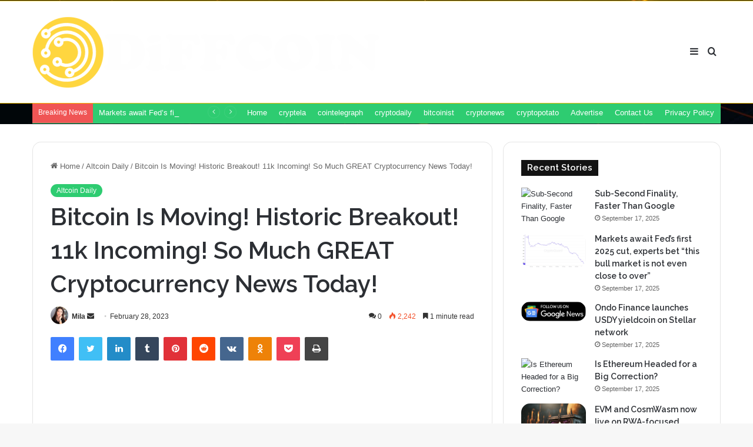

--- FILE ---
content_type: text/html; charset=UTF-8
request_url: https://diffcoin.com/bitcoin-is-moving-historic-breakout-11k-incoming-so-much-great-cryptocurrency-news-today/
body_size: 24045
content:
<!DOCTYPE html>
<html lang="en-US" class="" data-skin="light" prefix="og: https://ogp.me/ns#">
<head>
	<meta charset="UTF-8" />
	<link rel="profile" href="https://gmpg.org/xfn/11" />
	
<!-- Search Engine Optimization by Rank Math PRO - https://rankmath.com/ -->
<title>Bitcoin Is Moving! Historic Breakout! 11k Incoming! So Much GREAT Cryptocurrency News Today! - Diffcoin</title>
<meta name="description" content="Welcome to the Crypto Weekly Roundup! This week was a big one for Bitcoin and the crypto market. Bitcoin broke out of its range and surged above $11,000. This"/>
<meta name="robots" content="index, follow, max-snippet:-1, max-video-preview:-1, max-image-preview:large"/>
<link rel="canonical" href="https://diffcoin.com/bitcoin-is-moving-historic-breakout-11k-incoming-so-much-great-cryptocurrency-news-today/" />
<meta property="og:locale" content="en_US" />
<meta property="og:type" content="article" />
<meta property="og:title" content="Bitcoin Is Moving! Historic Breakout! 11k Incoming! So Much GREAT Cryptocurrency News Today! - Diffcoin" />
<meta property="og:description" content="Welcome to the Crypto Weekly Roundup! This week was a big one for Bitcoin and the crypto market. Bitcoin broke out of its range and surged above $11,000. This" />
<meta property="og:url" content="https://diffcoin.com/bitcoin-is-moving-historic-breakout-11k-incoming-so-much-great-cryptocurrency-news-today/" />
<meta property="og:site_name" content="Diffcoin" />
<meta property="article:section" content="Altcoin Daily" />
<meta property="og:image" content="https://i.ytimg.com/vi/2BYoMk5PnDE/hqdefault.jpg" />
<meta property="og:image:secure_url" content="https://i.ytimg.com/vi/2BYoMk5PnDE/hqdefault.jpg" />
<meta property="og:image:width" content="1024" />
<meta property="og:image:height" content="1024" />
<meta property="og:image:alt" content="Bitcoin Is Moving! Historic Breakout! 11k Incoming! So Much GREAT Cryptocurrency News Today!" />
<meta property="og:image:type" content="image/jpeg" />
<meta property="article:published_time" content="2023-02-28T06:28:33+00:00" />
<meta name="twitter:card" content="summary_large_image" />
<meta name="twitter:title" content="Bitcoin Is Moving! Historic Breakout! 11k Incoming! So Much GREAT Cryptocurrency News Today! - Diffcoin" />
<meta name="twitter:description" content="Welcome to the Crypto Weekly Roundup! This week was a big one for Bitcoin and the crypto market. Bitcoin broke out of its range and surged above $11,000. This" />
<meta name="twitter:image" content="https://i.ytimg.com/vi/2BYoMk5PnDE/hqdefault.jpg" />
<meta name="twitter:label1" content="Written by" />
<meta name="twitter:data1" content="Mila" />
<meta name="twitter:label2" content="Time to read" />
<meta name="twitter:data2" content="1 minute" />
<script type="application/ld+json" class="rank-math-schema-pro">{"@context":"https://schema.org","@graph":[{"@type":["Person","Organization"],"@id":"https://diffcoin.com/#person","name":"Diffcoin"},{"@type":"WebSite","@id":"https://diffcoin.com/#website","url":"https://diffcoin.com","name":"Diffcoin","publisher":{"@id":"https://diffcoin.com/#person"},"inLanguage":"en-US"},{"@type":"ImageObject","@id":"https://i.ytimg.com/vi/2BYoMk5PnDE/hqdefault.jpg","url":"https://i.ytimg.com/vi/2BYoMk5PnDE/hqdefault.jpg","width":"1920","height":"200","inLanguage":"en-US"},{"@type":"WebPage","@id":"https://diffcoin.com/bitcoin-is-moving-historic-breakout-11k-incoming-so-much-great-cryptocurrency-news-today/#webpage","url":"https://diffcoin.com/bitcoin-is-moving-historic-breakout-11k-incoming-so-much-great-cryptocurrency-news-today/","name":"Bitcoin Is Moving! Historic Breakout! 11k Incoming! So Much GREAT Cryptocurrency News Today! - Diffcoin","datePublished":"2023-02-28T06:28:33+00:00","dateModified":"2023-02-28T06:28:33+00:00","isPartOf":{"@id":"https://diffcoin.com/#website"},"primaryImageOfPage":{"@id":"https://i.ytimg.com/vi/2BYoMk5PnDE/hqdefault.jpg"},"inLanguage":"en-US"},{"@type":"Person","@id":"https://diffcoin.com/author/admin/","name":"Mila","url":"https://diffcoin.com/author/admin/","image":{"@type":"ImageObject","@id":"https://secure.gravatar.com/avatar/63e0ecf5ee571c9bd778dc552d181fde410201b5b8c388a7bc8cfdb18d22b013?s=96&amp;d=mm&amp;r=g","url":"https://secure.gravatar.com/avatar/63e0ecf5ee571c9bd778dc552d181fde410201b5b8c388a7bc8cfdb18d22b013?s=96&amp;d=mm&amp;r=g","caption":"Mila","inLanguage":"en-US"},"sameAs":["https://diffcoin.com"]},{"@type":"BlogPosting","headline":"Bitcoin Is Moving! Historic Breakout! 11k Incoming! So Much GREAT Cryptocurrency News Today! - Diffcoin","datePublished":"2023-02-28T06:28:33+00:00","dateModified":"2023-02-28T06:28:33+00:00","articleSection":"Altcoin Daily","author":{"@id":"https://diffcoin.com/author/admin/","name":"Mila"},"publisher":{"@id":"https://diffcoin.com/#person"},"description":"Welcome to the Crypto Weekly Roundup! This week was a big one for Bitcoin and the crypto market. Bitcoin broke out of its range and surged above $11,000. This","name":"Bitcoin Is Moving! Historic Breakout! 11k Incoming! So Much GREAT Cryptocurrency News Today! - Diffcoin","@id":"https://diffcoin.com/bitcoin-is-moving-historic-breakout-11k-incoming-so-much-great-cryptocurrency-news-today/#richSnippet","isPartOf":{"@id":"https://diffcoin.com/bitcoin-is-moving-historic-breakout-11k-incoming-so-much-great-cryptocurrency-news-today/#webpage"},"image":{"@id":"https://i.ytimg.com/vi/2BYoMk5PnDE/hqdefault.jpg"},"inLanguage":"en-US","mainEntityOfPage":{"@id":"https://diffcoin.com/bitcoin-is-moving-historic-breakout-11k-incoming-so-much-great-cryptocurrency-news-today/#webpage"}}]}</script>
<!-- /Rank Math WordPress SEO plugin -->

<link rel='dns-prefetch' href='//cdn.jsdelivr.net' />
<link rel="alternate" type="application/rss+xml" title="Diffcoin &raquo; Feed" href="https://diffcoin.com/feed/" />
<link rel="alternate" type="application/rss+xml" title="Diffcoin &raquo; Comments Feed" href="https://diffcoin.com/comments/feed/" />
<link rel="alternate" type="application/rss+xml" title="Diffcoin &raquo; Bitcoin Is Moving! Historic Breakout! 11k Incoming! So Much GREAT Cryptocurrency News Today! Comments Feed" href="https://diffcoin.com/bitcoin-is-moving-historic-breakout-11k-incoming-so-much-great-cryptocurrency-news-today/feed/" />

		<style type="text/css">
			:root{
			
					--main-nav-background: #FFFFFF;
					--main-nav-secondry-background: rgba(0,0,0,0.03);
					--main-nav-primary-color: #0088ff;
					--main-nav-contrast-primary-color: #FFFFFF;
					--main-nav-text-color: #2c2f34;
					--main-nav-secondry-text-color: rgba(0,0,0,0.5);
					--main-nav-main-border-color: rgba(0,0,0,0.1);
					--main-nav-secondry-border-color: rgba(0,0,0,0.08);
				
			}
		</style>
	<link rel="alternate" title="oEmbed (JSON)" type="application/json+oembed" href="https://diffcoin.com/wp-json/oembed/1.0/embed?url=https%3A%2F%2Fdiffcoin.com%2Fbitcoin-is-moving-historic-breakout-11k-incoming-so-much-great-cryptocurrency-news-today%2F" />
<link rel="alternate" title="oEmbed (XML)" type="text/xml+oembed" href="https://diffcoin.com/wp-json/oembed/1.0/embed?url=https%3A%2F%2Fdiffcoin.com%2Fbitcoin-is-moving-historic-breakout-11k-incoming-so-much-great-cryptocurrency-news-today%2F&#038;format=xml" />
<meta name="viewport" content="width=device-width, initial-scale=1.0" /><style id='wp-img-auto-sizes-contain-inline-css' type='text/css'>
img:is([sizes=auto i],[sizes^="auto," i]){contain-intrinsic-size:3000px 1500px}
/*# sourceURL=wp-img-auto-sizes-contain-inline-css */
</style>
<style id='wp-emoji-styles-inline-css' type='text/css'>

	img.wp-smiley, img.emoji {
		display: inline !important;
		border: none !important;
		box-shadow: none !important;
		height: 1em !important;
		width: 1em !important;
		margin: 0 0.07em !important;
		vertical-align: -0.1em !important;
		background: none !important;
		padding: 0 !important;
	}
/*# sourceURL=wp-emoji-styles-inline-css */
</style>
<link rel='stylesheet' id='wp-automatic-css' href='https://diffcoin.com/wp-content/plugins/wp-automatic-plugin-for-wordpress/css/admin-dashboard.css?ver=1.0.0' type='text/css' media='all' />
<link rel='stylesheet' id='wp-automatic-gallery-css' href='https://diffcoin.com/wp-content/plugins/wp-automatic-plugin-for-wordpress/css/wp-automatic.css?ver=1.0.0' type='text/css' media='all' />
<link rel='stylesheet' id='tie-css-base-css' href='https://diffcoin.com/wp-content/themes/jannah/assets/css/base.min.css?ver=6.0.1' type='text/css' media='all' />
<link rel='stylesheet' id='tie-css-styles-css' href='https://diffcoin.com/wp-content/themes/jannah/assets/css/style.min.css?ver=6.0.1' type='text/css' media='all' />
<link rel='stylesheet' id='tie-css-widgets-css' href='https://diffcoin.com/wp-content/themes/jannah/assets/css/widgets.min.css?ver=6.0.1' type='text/css' media='all' />
<link rel='stylesheet' id='tie-css-helpers-css' href='https://diffcoin.com/wp-content/themes/jannah/assets/css/helpers.min.css?ver=6.0.1' type='text/css' media='all' />
<link rel='stylesheet' id='tie-fontawesome5-css' href='https://diffcoin.com/wp-content/themes/jannah/assets/css/fontawesome.css?ver=6.0.1' type='text/css' media='all' />
<link rel='stylesheet' id='tie-css-ilightbox-css' href='https://diffcoin.com/wp-content/themes/jannah/assets/ilightbox/dark-skin/skin.css?ver=6.0.1' type='text/css' media='all' />
<link rel='stylesheet' id='tie-css-single-css' href='https://diffcoin.com/wp-content/themes/jannah/assets/css/single.min.css?ver=6.0.1' type='text/css' media='all' />
<link rel='stylesheet' id='tie-css-print-css' href='https://diffcoin.com/wp-content/themes/jannah/assets/css/print.css?ver=6.0.1' type='text/css' media='print' />
<style id='tie-css-print-inline-css' type='text/css'>
.wf-active .logo-text,.wf-active h1,.wf-active h2,.wf-active h3,.wf-active h4,.wf-active h5,.wf-active h6,.wf-active .the-subtitle{font-family: 'Raleway';}#main-nav .main-menu > ul > li > a{text-transform: uppercase;}:root:root{--brand-color: #2ecc71;--dark-brand-color: #009a3f;--bright-color: #FFFFFF;--base-color: #2c2f34;}#reading-position-indicator{box-shadow: 0 0 10px rgba( 46,204,113,0.7);}:root:root{--brand-color: #2ecc71;--dark-brand-color: #009a3f;--bright-color: #FFFFFF;--base-color: #2c2f34;}#reading-position-indicator{box-shadow: 0 0 10px rgba( 46,204,113,0.7);}#top-nav,#top-nav .sub-menu,#top-nav .comp-sub-menu,#top-nav .ticker-content,#top-nav .ticker-swipe,.top-nav-boxed #top-nav .topbar-wrapper,.search-in-top-nav.autocomplete-suggestions,#top-nav .guest-btn:not(:hover){background-color : #2ecc71;}#top-nav *,.search-in-top-nav.autocomplete-suggestions{border-color: rgba( 255,255,255,0.08);}#top-nav .icon-basecloud-bg:after{color: #2ecc71;}#top-nav a:not(:hover),#top-nav input,#top-nav #search-submit,#top-nav .fa-spinner,#top-nav .dropdown-social-icons li a span,#top-nav .components > li .social-link:not(:hover) span,.search-in-top-nav.autocomplete-suggestions a{color: #ffffff;}#top-nav .menu-item-has-children > a:before{border-top-color: #ffffff;}#top-nav li .menu-item-has-children > a:before{border-top-color: transparent;border-left-color: #ffffff;}.rtl #top-nav .menu li .menu-item-has-children > a:before{border-left-color: transparent;border-right-color: #ffffff;}#top-nav input::-moz-placeholder{color: #ffffff;}#top-nav input:-moz-placeholder{color: #ffffff;}#top-nav input:-ms-input-placeholder{color: #ffffff;}#top-nav input::-webkit-input-placeholder{color: #ffffff;}#top-nav .comp-sub-menu .button:hover,#top-nav .checkout-button,.search-in-top-nav.autocomplete-suggestions .button{background-color: #efefef;}#top-nav a:hover,#top-nav .menu li:hover > a,#top-nav .menu > .tie-current-menu > a,#top-nav .components > li:hover > a,#top-nav .components #search-submit:hover,.search-in-top-nav.autocomplete-suggestions .post-title a:hover{color: #efefef;}#top-nav .comp-sub-menu .button:hover{border-color: #efefef;}#top-nav .tie-current-menu > a:before,#top-nav .menu .menu-item-has-children:hover > a:before{border-top-color: #efefef;}#top-nav .menu li .menu-item-has-children:hover > a:before{border-top-color: transparent;border-left-color: #efefef;}.rtl #top-nav .menu li .menu-item-has-children:hover > a:before{border-left-color: transparent;border-right-color: #efefef;}#top-nav .comp-sub-menu .button:hover,#top-nav .comp-sub-menu .checkout-button,.search-in-top-nav.autocomplete-suggestions .button{color: #000000;}#top-nav .comp-sub-menu .checkout-button:hover,.search-in-top-nav.autocomplete-suggestions .button:hover{background-color: #d1d1d1;}#top-nav,#top-nav .comp-sub-menu,#top-nav .tie-weather-widget{color: #ffffff;}.search-in-top-nav.autocomplete-suggestions .post-meta,.search-in-top-nav.autocomplete-suggestions .post-meta a:not(:hover){color: rgba( 255,255,255,0.7 );}#top-nav .weather-icon .icon-cloud,#top-nav .weather-icon .icon-basecloud-bg,#top-nav .weather-icon .icon-cloud-behind{color: #ffffff !important;}#theme-header:not(.main-nav-boxed) #main-nav,.main-nav-boxed .main-menu-wrapper{border-top-color:#f4bb00 !important;border-top-width:1px !important;border-bottom-color:#f4bb00 !important;border-right: 0 none;border-left : 0 none;}.main-nav-boxed #main-nav.fixed-nav{box-shadow: none;}#tie-wrapper #theme-header{background-color: #111111;background-image: url(https://diffcoin.com/wp-content/uploads/2023/01/header.jpg);}#logo.text-logo a,#logo.text-logo a:hover{color: #FFFFFF;}@media (max-width: 991px){#tie-wrapper #theme-header .logo-container.fixed-nav{background-color: rgba(17,17,17,0.95);}}@media (max-width: 991px){#tie-wrapper #theme-header .logo-container{background-color: #111111;background-image: url(https://diffcoin.com/wp-content/uploads/2023/01/header.jpg);}}.tie-cat-2,.tie-cat-item-2 > span{background-color:#e67e22 !important;color:#FFFFFF !important;}.tie-cat-2:after{border-top-color:#e67e22 !important;}.tie-cat-2:hover{background-color:#c86004 !important;}.tie-cat-2:hover:after{border-top-color:#c86004 !important;}.tie-cat-12,.tie-cat-item-12 > span{background-color:#2ecc71 !important;color:#FFFFFF !important;}.tie-cat-12:after{border-top-color:#2ecc71 !important;}.tie-cat-12:hover{background-color:#10ae53 !important;}.tie-cat-12:hover:after{border-top-color:#10ae53 !important;}.tie-cat-15,.tie-cat-item-15 > span{background-color:#9b59b6 !important;color:#FFFFFF !important;}.tie-cat-15:after{border-top-color:#9b59b6 !important;}.tie-cat-15:hover{background-color:#7d3b98 !important;}.tie-cat-15:hover:after{border-top-color:#7d3b98 !important;}.tie-cat-17,.tie-cat-item-17 > span{background-color:#34495e !important;color:#FFFFFF !important;}.tie-cat-17:after{border-top-color:#34495e !important;}.tie-cat-17:hover{background-color:#162b40 !important;}.tie-cat-17:hover:after{border-top-color:#162b40 !important;}.tie-cat-18,.tie-cat-item-18 > span{background-color:#795548 !important;color:#FFFFFF !important;}.tie-cat-18:after{border-top-color:#795548 !important;}.tie-cat-18:hover{background-color:#5b372a !important;}.tie-cat-18:hover:after{border-top-color:#5b372a !important;}.tie-cat-20,.tie-cat-item-20 > span{background-color:#4CAF50 !important;color:#FFFFFF !important;}.tie-cat-20:after{border-top-color:#4CAF50 !important;}.tie-cat-20:hover{background-color:#2e9132 !important;}.tie-cat-20:hover:after{border-top-color:#2e9132 !important;}@media (max-width: 991px){.side-aside #mobile-menu .menu > li{border-color: rgba(255,255,255,0.05);}}@media (max-width: 991px){.side-aside.dark-skin{background-color: #000000;}}.mobile-header-components li.custom-menu-link > a,#mobile-menu-icon .menu-text{color: #ffffff!important;}#mobile-menu-icon .nav-icon,#mobile-menu-icon .nav-icon:before,#mobile-menu-icon .nav-icon:after{background-color: #ffffff!important;}body a.go-to-top-button,body .more-link,body .button,body [type='submit'],body .generic-button a,body .generic-button button,body textarea,body input:not([type='checkbox']):not([type='radio']),body .mag-box .breaking,body .social-icons-widget .social-icons-item .social-link,body .widget_product_tag_cloud a,body .widget_tag_cloud a,body .post-tags a,body .widget_layered_nav_filters a,body .post-bottom-meta-title,body .post-bottom-meta a,body .post-cat,body .more-link,body .show-more-button,body #instagram-link.is-expanded .follow-button,body .cat-counter a + span,body .mag-box-options .slider-arrow-nav a,body .main-menu .cats-horizontal li a,body #instagram-link.is-compact,body .pages-numbers a,body .pages-nav-item,body .bp-pagination-links .page-numbers,body .fullwidth-area .widget_tag_cloud .tagcloud a,body .header-layout-1 #main-nav .components #search-input,body ul.breaking-news-nav li.jnt-prev,body ul.breaking-news-nav li.jnt-next,body #tie-popup-search-mobile table.gsc-search-box{border-radius: 35px;}body .mag-box ul.breaking-news-nav li{border: 0 !important;}body #instagram-link.is-compact{padding-right: 40px;padding-left: 40px;}body .post-bottom-meta-title,body .post-bottom-meta a,body .more-link{padding-right: 15px;padding-left: 15px;}body #masonry-grid .container-wrapper .post-thumb img{border-radius: 0px;}body .video-thumbnail,body .review-item,body .review-summary,body .user-rate-wrap,body textarea,body input,body select{border-radius: 5px;}body .post-content-slideshow,body #tie-read-next,body .prev-next-post-nav .post-thumb,body .post-thumb img,body .container-wrapper,body .tie-popup-container .container-wrapper,body .widget,body .grid-slider-wrapper .grid-item,body .slider-vertical-navigation .slide,body .boxed-slider:not(.grid-slider-wrapper) .slide,body .buddypress-wrap .activity-list .load-more a,body .buddypress-wrap .activity-list .load-newest a,body .woocommerce .products .product .product-img img,body .woocommerce .products .product .product-img,body .woocommerce .woocommerce-tabs,body .woocommerce div.product .related.products,body .woocommerce div.product .up-sells.products,body .woocommerce .cart_totals,.woocommerce .cross-sells,body .big-thumb-left-box-inner,body .miscellaneous-box .posts-items li:first-child,body .single-big-img,body .masonry-with-spaces .container-wrapper .slide,body .news-gallery-items li .post-thumb,body .scroll-2-box .slide,.magazine1.archive:not(.bbpress) .entry-header-outer,.magazine1.search .entry-header-outer,.magazine1.archive:not(.bbpress) .mag-box .container-wrapper,.magazine1.search .mag-box .container-wrapper,body.magazine1 .entry-header-outer + .mag-box,body .digital-rating-static,body .entry q,body .entry blockquote,body #instagram-link.is-expanded,body.single-post .featured-area,body.post-layout-8 #content,body .footer-boxed-widget-area,body .tie-video-main-slider,body .post-thumb-overlay,body .widget_media_image img,body .stream-item-mag img,body .media-page-layout .post-element{border-radius: 15px;}@media (max-width: 767px) {.tie-video-main-slider iframe{border-top-right-radius: 15px;border-top-left-radius: 15px;}}.magazine1.archive:not(.bbpress) .mag-box .container-wrapper,.magazine1.search .mag-box .container-wrapper{margin-top: 15px;border-top-width: 1px;}body .section-wrapper:not(.container-full) .wide-slider-wrapper .slider-main-container,body .section-wrapper:not(.container-full) .wide-slider-three-slids-wrapper{border-radius: 15px;overflow: hidden;}body .wide-slider-nav-wrapper,body .share-buttons-bottom,body .first-post-gradient li:first-child .post-thumb:after,body .scroll-2-box .post-thumb:after{border-bottom-left-radius: 15px;border-bottom-right-radius: 15px;}body .main-menu .menu-sub-content,body .comp-sub-menu{border-bottom-left-radius: 10px;border-bottom-right-radius: 10px;}body.single-post .featured-area{overflow: hidden;}body #check-also-box.check-also-left{border-top-right-radius: 15px;border-bottom-right-radius: 15px;}body #check-also-box.check-also-right{border-top-left-radius: 15px;border-bottom-left-radius: 15px;}body .mag-box .breaking-news-nav li:last-child{border-top-right-radius: 35px;border-bottom-right-radius: 35px;}body .mag-box .breaking-title:before{border-top-left-radius: 35px;border-bottom-left-radius: 35px;}body .tabs li:last-child a,body .full-overlay-title li:not(.no-post-thumb) .block-title-overlay{border-top-right-radius: 15px;}body .center-overlay-title li:not(.no-post-thumb) .block-title-overlay,body .tabs li:first-child a{border-top-left-radius: 15px;}
/*# sourceURL=tie-css-print-inline-css */
</style>
<link rel='stylesheet' id='jetpack_css-css' href='https://diffcoin.com/wp-content/plugins/jetpack/css/jetpack.css?ver=11.8.6' type='text/css' media='all' />
<script type="text/javascript" src="https://cdn.jsdelivr.net/npm/chart.js@2.9.3/dist/Chart.min.js?ver=6.9" id="chartjs-js"></script>
<script type="text/javascript" src="https://diffcoin.com/wp-includes/js/jquery/jquery.min.js?ver=3.7.1" id="jquery-core-js"></script>
<script type="text/javascript" src="https://diffcoin.com/wp-includes/js/jquery/jquery-migrate.min.js?ver=3.4.1" id="jquery-migrate-js"></script>
<script type="text/javascript" src="https://diffcoin.com/wp-content/plugins/wp-automatic-plugin-for-wordpress/js/custom-front.js?ver=1.0" id="wp-automatic-js"></script>
<link rel="https://api.w.org/" href="https://diffcoin.com/wp-json/" /><link rel="alternate" title="JSON" type="application/json" href="https://diffcoin.com/wp-json/wp/v2/posts/3017" /><link rel="EditURI" type="application/rsd+xml" title="RSD" href="https://diffcoin.com/xmlrpc.php?rsd" />
<meta name="generator" content="WordPress 6.9" />
<link rel='shortlink' href='https://diffcoin.com/?p=3017' />
<link rel="preconnect" href="https://cdnjs.cloudflare.com"><!-- FIFU: social tags for featured image (begin) -->
<meta property="og:image" content="https://i.ytimg.com/vi/2BYoMk5PnDE/hqdefault.jpg" />
<!-- FIFU: social tags for featured image (end) --><meta property="og:title" content='Bitcoin Is Moving! Historic Breakout! 11k Incoming! So Much GREAT Cryptocurrency News Today!' />
<meta property="og:description" content='' />

<meta name="twitter:card" content='summary_large_image' />
<meta name="twitter:title" content='Bitcoin Is Moving! Historic Breakout! 11k Incoming! So Much GREAT Cryptocurrency News Today!' />
<meta name="twitter:description" content='' /><meta name="twitter:image" content="https://i.ytimg.com/vi/2BYoMk5PnDE/hqdefault.jpg" /><meta http-equiv="X-UA-Compatible" content="IE=edge">
<meta name="theme-color" content="#111111" /><link rel="icon" href="https://diffcoin.com/wp-content/uploads/2023/01/cropped-android-chrome-512x512-1-32x32.png" sizes="32x32" />
<link rel="icon" href="https://diffcoin.com/wp-content/uploads/2023/01/cropped-android-chrome-512x512-1-192x192.png" sizes="192x192" />
<link rel="apple-touch-icon" href="https://diffcoin.com/wp-content/uploads/2023/01/cropped-android-chrome-512x512-1-180x180.png" />
<meta name="msapplication-TileImage" content="https://diffcoin.com/wp-content/uploads/2023/01/cropped-android-chrome-512x512-1-270x270.png" />
	
	<script async src="https://pagead2.googlesyndication.com/pagead/js/adsbygoogle.js?client=ca-pub-3962882905392872"
     crossorigin="anonymous"></script>
	
</head>

<body id="tie-body" class="wp-singular post-template-default single single-post postid-3017 single-format-standard wp-theme-jannah wrapper-has-shadow block-head-4 magazine3 magazine1 is-thumb-overlay-disabled is-desktop is-header-layout-1 sidebar-right has-sidebar post-layout-1 narrow-title-narrow-media has-mobile-share hide_share_post_top hide_share_post_bottom">



<div class="background-overlay">

	<div id="tie-container" class="site tie-container">

		
		<div id="tie-wrapper">

			
<header id="theme-header" class="theme-header header-layout-1 main-nav-light main-nav-default-light main-nav-below no-stream-item top-nav-active top-nav-dark top-nav-default-dark top-nav-boxed top-nav-below top-nav-below-main-nav has-normal-width-logo has-custom-sticky-logo mobile-header-default">
	
<div class="main-nav-wrapper">
	<nav id="main-nav" data-skin="search-in-main-nav" class="main-nav header-nav live-search-parent" style="line-height:173px" aria-label="Primary Navigation">
		<div class="container">

			<div class="main-menu-wrapper">

				<div id="mobile-header-components-area_1" class="mobile-header-components"><ul class="components"><li class="mobile-component_menu custom-menu-link"><a href="#" id="mobile-menu-icon" class=""><span class="tie-mobile-menu-icon nav-icon is-layout-1"></span><span class="screen-reader-text">Menu</span></a></li></ul></div>
						<div class="header-layout-1-logo" style="width:593px">
							
		<div id="logo" class="image-logo" style="margin-top: 25px; margin-bottom: 25px;">

			
			<a title="Diffcoin" href="https://diffcoin.com/">
				
				<picture class="tie-logo-default tie-logo-picture">
					
					<source class="tie-logo-source-default tie-logo-source" srcset="https://diffcoin.com/wp-content/uploads/2023/01/logo-end.png">
					<img class="tie-logo-img-default tie-logo-img" src="https://diffcoin.com/wp-content/uploads/2023/01/logo-end.png" alt="Diffcoin" width="593" height="123" style="max-height:123px; width: auto;" />
				</picture>
						</a>

			
		</div><!-- #logo /-->

								</div>

						<div id="mobile-header-components-area_2" class="mobile-header-components"><ul class="components"><li class="mobile-component_search custom-menu-link">
				<a href="#" class="tie-search-trigger-mobile">
					<span class="tie-icon-search tie-search-icon" aria-hidden="true"></span>
					<span class="screen-reader-text">Search for</span>
				</a>
			</li></ul></div>
				<div id="menu-components-wrap">

					
		<div id="sticky-logo" class="image-logo">

			
			<a title="Diffcoin" href="https://diffcoin.com/">
				
				<picture class="tie-logo-default tie-logo-picture">
					<source class="tie-logo-source-default tie-logo-source" srcset="https://diffcoin.com/wp-content/uploads/2023/01/logo-end.png">
					<img class="tie-logo-img-default tie-logo-img" src="https://diffcoin.com/wp-content/uploads/2023/01/logo-end.png" alt="Diffcoin"  />
				</picture>
						</a>

			
		</div><!-- #Sticky-logo /-->

		<div class="flex-placeholder"></div>
		


					<div class="main-menu main-menu-wrap tie-alignleft">
											</div><!-- .main-menu.tie-alignleft /-->

					<ul class="components">			<li class="search-compact-icon menu-item custom-menu-link">
				<a href="#" class="tie-search-trigger">
					<span class="tie-icon-search tie-search-icon" aria-hidden="true"></span>
					<span class="screen-reader-text">Search for</span>
				</a>
			</li>
				<li class="side-aside-nav-icon menu-item custom-menu-link">
		<a href="#">
			<span class="tie-icon-navicon" aria-hidden="true"></span>
			<span class="screen-reader-text">Sidebar</span>
		</a>
	</li>
	</ul><!-- Components -->
				</div><!-- #menu-components-wrap /-->
			</div><!-- .main-menu-wrapper /-->
		</div><!-- .container /-->

			</nav><!-- #main-nav /-->
</div><!-- .main-nav-wrapper /-->


<nav id="top-nav"  class="has-breaking-menu top-nav header-nav has-breaking-news" aria-label="Secondary Navigation">
	<div class="container">
		<div class="topbar-wrapper">

			
			<div class="tie-alignleft">
				
<div class="breaking controls-is-active">

	<span class="breaking-title">
		<span class="tie-icon-bolt breaking-icon" aria-hidden="true"></span>
		<span class="breaking-title-text">Breaking News</span>
	</span>

	<ul id="breaking-news-in-header" class="breaking-news" data-type="reveal" data-arrows="true">

		
							<li class="news-item">
								<a href="https://diffcoin.com/sub-second-finality-faster-than-google/">Sub-Second Finality, Faster Than Google</a>
							</li>

							
							<li class="news-item">
								<a href="https://diffcoin.com/markets-await-feds-first-2025-cut-experts-bet-this-bull-market-is-not-even-close-to-over/">Markets await Fed’s first 2025 cut, experts bet “this bull market is not even close to over”</a>
							</li>

							
							<li class="news-item">
								<a href="https://diffcoin.com/ondo-finance-launches-usdy-yieldcoin-on-stellar-network/">Ondo Finance launches USDY yieldcoin on Stellar network</a>
							</li>

							
							<li class="news-item">
								<a href="https://diffcoin.com/is-ethereum-headed-for-a-big-correction/">Is Ethereum Headed for a Big Correction?</a>
							</li>

							
							<li class="news-item">
								<a href="https://diffcoin.com/evm-and-cosmwasm-now-live-on-rwa-focused-blockchain/">EVM and CosmWasm now live on RWA-focused blockchain</a>
							</li>

							
							<li class="news-item">
								<a href="https://diffcoin.com/rex-shares-solana-staking-etf-sees-10m-inflows-aum-tops-289m-for-first-time/">REX Shares&#8217; Solana staking ETF sees $10M inflows, AUM tops $289M for first time</a>
							</li>

							
							<li class="news-item">
								<a href="https://diffcoin.com/bitcoin-whale-supply-falls-to-3-52m-btc-details/">Bitcoin Whale Supply Falls To 3.52M BTC – Details</a>
							</li>

							
							<li class="news-item">
								<a href="https://diffcoin.com/is-1000-the-next-inevitable-target-after-ath/">Is $1,000 the Next Inevitable Target After ATH?</a>
							</li>

							
							<li class="news-item">
								<a href="https://diffcoin.com/xrp-price-on-the-verge-heres-how-etf-approval-in-october-will-impact-ripple/">XRP price on the verge? Here’s how ETF approval in October will impact Ripple</a>
							</li>

							
							<li class="news-item">
								<a href="https://diffcoin.com/kalshi-launches-kalshieco-hub-with-solana-and-base-to-drive-prediction-markets/">Kalshi launches KalshiEco hub with Solana and Base to drive prediction markets</a>
							</li>

							
	</ul>
</div><!-- #breaking /-->
			</div><!-- .tie-alignleft /-->

			<div class="tie-alignright">
				<div class="top-menu header-menu"><ul id="menu-tielabs-secondry-menu" class="menu"><li id="menu-item-1012" class="menu-item menu-item-type-custom menu-item-object-custom menu-item-home menu-item-1012"><a href="https://diffcoin.com/">Home</a></li>
<li id="menu-item-4599" class="menu-item menu-item-type-taxonomy menu-item-object-category menu-item-4599"><a href="https://diffcoin.com/category/cryptela/">cryptela</a></li>
<li id="menu-item-4600" class="menu-item menu-item-type-taxonomy menu-item-object-category menu-item-4600"><a href="https://diffcoin.com/category/cointelegraph/">cointelegraph</a></li>
<li id="menu-item-4601" class="menu-item menu-item-type-taxonomy menu-item-object-category menu-item-4601"><a href="https://diffcoin.com/category/cryptodaily/">cryptodaily</a></li>
<li id="menu-item-4602" class="menu-item menu-item-type-taxonomy menu-item-object-category menu-item-4602"><a href="https://diffcoin.com/category/bitcoinist/">bitcoinist</a></li>
<li id="menu-item-4603" class="menu-item menu-item-type-taxonomy menu-item-object-category menu-item-4603"><a href="https://diffcoin.com/category/cryptonews/">cryptonews</a></li>
<li id="menu-item-4604" class="menu-item menu-item-type-taxonomy menu-item-object-category menu-item-4604"><a href="https://diffcoin.com/category/cryptopotato/">cryptopotato</a></li>
<li id="menu-item-1053" class="menu-item menu-item-type-post_type menu-item-object-page menu-item-1053"><a href="https://diffcoin.com/advertise/">Advertise</a></li>
<li id="menu-item-1050" class="menu-item menu-item-type-post_type menu-item-object-page menu-item-1050"><a href="https://diffcoin.com/contact-us/">Contact Us</a></li>
<li id="menu-item-1047" class="menu-item menu-item-type-post_type menu-item-object-page menu-item-privacy-policy menu-item-1047"><a rel="privacy-policy" href="https://diffcoin.com/privacy-policy/">Privacy Policy</a></li>
</ul></div>			</div><!-- .tie-alignright /-->

		</div><!-- .topbar-wrapper /-->
	</div><!-- .container /-->
</nav><!-- #top-nav /-->
</header>

<div id="content" class="site-content container"><div id="main-content-row" class="tie-row main-content-row">

<div class="main-content tie-col-md-8 tie-col-xs-12" role="main">

	
	<article id="the-post" class="container-wrapper post-content">

		
<header class="entry-header-outer">

	<nav id="breadcrumb"><a href="https://diffcoin.com/"><span class="tie-icon-home" aria-hidden="true"></span> Home</a><em class="delimiter">/</em><a href="https://diffcoin.com/category/altcoin-daily/">Altcoin Daily</a><em class="delimiter">/</em><span class="current">Bitcoin Is Moving! Historic Breakout! 11k Incoming! So Much GREAT Cryptocurrency News Today!</span></nav><script type="application/ld+json">{"@context":"http:\/\/schema.org","@type":"BreadcrumbList","@id":"#Breadcrumb","itemListElement":[{"@type":"ListItem","position":1,"item":{"name":"Home","@id":"https:\/\/diffcoin.com\/"}},{"@type":"ListItem","position":2,"item":{"name":"Altcoin Daily","@id":"https:\/\/diffcoin.com\/category\/altcoin-daily\/"}}]}</script>
	<div class="entry-header">

		<span class="post-cat-wrap"><a class="post-cat tie-cat-26" href="https://diffcoin.com/category/altcoin-daily/">Altcoin Daily</a></span>
		<h1 class="post-title entry-title">
			Bitcoin Is Moving! Historic Breakout! 11k Incoming! So Much GREAT Cryptocurrency News Today!		</h1>

		<div id="single-post-meta" class="post-meta clearfix"><span class="author-meta single-author with-avatars"><span class="meta-item meta-author-wrapper meta-author-1">
						<span class="meta-author-avatar">
							<a href="https://diffcoin.com/author/admin/"><img alt='Photo of Mila' src='https://secure.gravatar.com/avatar/63e0ecf5ee571c9bd778dc552d181fde410201b5b8c388a7bc8cfdb18d22b013?s=140&#038;d=mm&#038;r=g' srcset='https://secure.gravatar.com/avatar/63e0ecf5ee571c9bd778dc552d181fde410201b5b8c388a7bc8cfdb18d22b013?s=280&#038;d=mm&#038;r=g 2x' class='avatar avatar-140 photo' height='140' width='140' decoding='async'/></a>
						</span>
					<span class="meta-author"><a href="https://diffcoin.com/author/admin/" class="author-name tie-icon" title="Mila">Mila</a></span>
						<a href="/cdn-cgi/l/email-protection#0e6b69626a6367626f4e69636f6762206d6163" class="author-email-link" target="_blank" rel="nofollow noopener" title="Send an email">
							<span class="tie-icon-envelope" aria-hidden="true"></span>
							<span class="screen-reader-text">Send an email</span>
						</a>
					</span></span><span class="date meta-item tie-icon">February 28, 2023</span><div class="tie-alignright"><span class="meta-comment tie-icon meta-item fa-before">0</span><span class="meta-views meta-item hot"><span class="tie-icon-fire" aria-hidden="true"></span> 2,242 </span><span class="meta-reading-time meta-item"><span class="tie-icon-bookmark" aria-hidden="true"></span> 1 minute read</span> </div></div><!-- .post-meta -->	</div><!-- .entry-header /-->

	
	
</header><!-- .entry-header-outer /-->


		<div id="share-buttons-top" class="share-buttons share-buttons-top">
			<div class="share-links  icons-only">
				
				<a href="https://www.facebook.com/sharer.php?u=https://diffcoin.com/bitcoin-is-moving-historic-breakout-11k-incoming-so-much-great-cryptocurrency-news-today/" rel="external noopener nofollow" title="Facebook" target="_blank" class="facebook-share-btn " data-raw="https://www.facebook.com/sharer.php?u={post_link}">
					<span class="share-btn-icon tie-icon-facebook"></span> <span class="screen-reader-text">Facebook</span>
				</a>
				<a href="https://twitter.com/intent/tweet?text=Bitcoin%20Is%20Moving%21%20Historic%20Breakout%21%2011k%20Incoming%21%20So%20Much%20GREAT%20Cryptocurrency%20News%20Today%21&#038;url=https://diffcoin.com/bitcoin-is-moving-historic-breakout-11k-incoming-so-much-great-cryptocurrency-news-today/" rel="external noopener nofollow" title="Twitter" target="_blank" class="twitter-share-btn " data-raw="https://twitter.com/intent/tweet?text={post_title}&amp;url={post_link}">
					<span class="share-btn-icon tie-icon-twitter"></span> <span class="screen-reader-text">Twitter</span>
				</a>
				<a href="https://www.linkedin.com/shareArticle?mini=true&#038;url=https://diffcoin.com/bitcoin-is-moving-historic-breakout-11k-incoming-so-much-great-cryptocurrency-news-today/&#038;title=Bitcoin%20Is%20Moving%21%20Historic%20Breakout%21%2011k%20Incoming%21%20So%20Much%20GREAT%20Cryptocurrency%20News%20Today%21" rel="external noopener nofollow" title="LinkedIn" target="_blank" class="linkedin-share-btn " data-raw="https://www.linkedin.com/shareArticle?mini=true&amp;url={post_full_link}&amp;title={post_title}">
					<span class="share-btn-icon tie-icon-linkedin"></span> <span class="screen-reader-text">LinkedIn</span>
				</a>
				<a href="https://www.tumblr.com/share/link?url=https://diffcoin.com/bitcoin-is-moving-historic-breakout-11k-incoming-so-much-great-cryptocurrency-news-today/&#038;name=Bitcoin%20Is%20Moving%21%20Historic%20Breakout%21%2011k%20Incoming%21%20So%20Much%20GREAT%20Cryptocurrency%20News%20Today%21" rel="external noopener nofollow" title="Tumblr" target="_blank" class="tumblr-share-btn " data-raw="https://www.tumblr.com/share/link?url={post_link}&amp;name={post_title}">
					<span class="share-btn-icon tie-icon-tumblr"></span> <span class="screen-reader-text">Tumblr</span>
				</a>
				<a href="https://pinterest.com/pin/create/button/?url=https://diffcoin.com/bitcoin-is-moving-historic-breakout-11k-incoming-so-much-great-cryptocurrency-news-today/&#038;description=Bitcoin%20Is%20Moving%21%20Historic%20Breakout%21%2011k%20Incoming%21%20So%20Much%20GREAT%20Cryptocurrency%20News%20Today%21&#038;media=https://i.ytimg.com/vi/2BYoMk5PnDE/hqdefault.jpg" rel="external noopener nofollow" title="Pinterest" target="_blank" class="pinterest-share-btn " data-raw="https://pinterest.com/pin/create/button/?url={post_link}&amp;description={post_title}&amp;media={post_img}">
					<span class="share-btn-icon tie-icon-pinterest"></span> <span class="screen-reader-text">Pinterest</span>
				</a>
				<a href="https://reddit.com/submit?url=https://diffcoin.com/bitcoin-is-moving-historic-breakout-11k-incoming-so-much-great-cryptocurrency-news-today/&#038;title=Bitcoin%20Is%20Moving%21%20Historic%20Breakout%21%2011k%20Incoming%21%20So%20Much%20GREAT%20Cryptocurrency%20News%20Today%21" rel="external noopener nofollow" title="Reddit" target="_blank" class="reddit-share-btn " data-raw="https://reddit.com/submit?url={post_link}&amp;title={post_title}">
					<span class="share-btn-icon tie-icon-reddit"></span> <span class="screen-reader-text">Reddit</span>
				</a>
				<a href="https://vk.com/share.php?url=https://diffcoin.com/bitcoin-is-moving-historic-breakout-11k-incoming-so-much-great-cryptocurrency-news-today/" rel="external noopener nofollow" title="VKontakte" target="_blank" class="vk-share-btn " data-raw="https://vk.com/share.php?url={post_link}">
					<span class="share-btn-icon tie-icon-vk"></span> <span class="screen-reader-text">VKontakte</span>
				</a>
				<a href="https://connect.ok.ru/dk?st.cmd=WidgetSharePreview&#038;st.shareUrl=https://diffcoin.com/bitcoin-is-moving-historic-breakout-11k-incoming-so-much-great-cryptocurrency-news-today/&#038;description=Bitcoin%20Is%20Moving%21%20Historic%20Breakout%21%2011k%20Incoming%21%20So%20Much%20GREAT%20Cryptocurrency%20News%20Today%21&#038;media=https://i.ytimg.com/vi/2BYoMk5PnDE/hqdefault.jpg" rel="external noopener nofollow" title="Odnoklassniki" target="_blank" class="odnoklassniki-share-btn " data-raw="https://connect.ok.ru/dk?st.cmd=WidgetSharePreview&st.shareUrl={post_link}&amp;description={post_title}&amp;media={post_img}">
					<span class="share-btn-icon tie-icon-odnoklassniki"></span> <span class="screen-reader-text">Odnoklassniki</span>
				</a>
				<a href="https://getpocket.com/save?title=Bitcoin%20Is%20Moving%21%20Historic%20Breakout%21%2011k%20Incoming%21%20So%20Much%20GREAT%20Cryptocurrency%20News%20Today%21&#038;url=https://diffcoin.com/bitcoin-is-moving-historic-breakout-11k-incoming-so-much-great-cryptocurrency-news-today/" rel="external noopener nofollow" title="Pocket" target="_blank" class="pocket-share-btn " data-raw="https://getpocket.com/save?title={post_title}&amp;url={post_link}">
					<span class="share-btn-icon tie-icon-get-pocket"></span> <span class="screen-reader-text">Pocket</span>
				</a>
				<a href="#" rel="external noopener nofollow" title="Print" target="_blank" class="print-share-btn " data-raw="#">
					<span class="share-btn-icon tie-icon-print"></span> <span class="screen-reader-text">Print</span>
				</a>			</div><!-- .share-links /-->
		</div><!-- .share-buttons /-->

		
		<div class="entry-content entry clearfix">

			
			<p><iframe title = "&#x1f534;Bitcoin Is Moving! Historic Breakout! 11k Incoming! So Much GREAT Cryptocurrency News Today!"   width="580" height="385" src="https://www.youtube.com/embed/2BYoMk5PnDE?rel=0&#038;autoplay=1&#038;autoplay=1&#038;cc_load_policy=1&#038;modestbranding=1" frameborder="0" allowfullscreen></iframe></p>
<p>Welcome to the Crypto Weekly Roundup! This week was a big one for Bitcoin and the crypto market. Bitcoin broke out of its range and surged above $11,000. This is a new all-time high and a great sign of the strength of the crypto market.</p>
<p>The rest of the crypto market followed suit and nearly all major coins saw significant gains. Ethereum, Ripple, and Litecoin all saw their prices increase. The optimism in the market is palpable and the future looks bright for cryptocurrencies.</p>
<p>In other news, the SEC approved the launch of the world&#8217;s first Bitcoin exchange traded fund (ETF). This is a major milestone for the industry and will make it easier for investors to buy and sell Bitcoin without having to go through a lengthy process.</p>
<p>Finally, the Coinbase IPO went public and the company saw its shares surge by as much as 40%. Coinbase is one of the largest cryptocurrency exchanges in the world and its success will be seen as a positive sign for the entire crypto market.</p>
<p>All in all, this was an exciting week for the crypto market and there is much more to come. Stay tuned for more news and updates in the coming days.</p>
<p><a href="https://diffcoin.com/">Cryptocurrency Latest News</a></p>

			
		</div><!-- .entry-content /-->

				<div id="post-extra-info">
			<div class="theiaStickySidebar">
				<div id="single-post-meta" class="post-meta clearfix"><span class="author-meta single-author with-avatars"><span class="meta-item meta-author-wrapper meta-author-1">
						<span class="meta-author-avatar">
							<a href="https://diffcoin.com/author/admin/"><img alt='Photo of Mila' src='https://secure.gravatar.com/avatar/63e0ecf5ee571c9bd778dc552d181fde410201b5b8c388a7bc8cfdb18d22b013?s=140&#038;d=mm&#038;r=g' srcset='https://secure.gravatar.com/avatar/63e0ecf5ee571c9bd778dc552d181fde410201b5b8c388a7bc8cfdb18d22b013?s=280&#038;d=mm&#038;r=g 2x' class='avatar avatar-140 photo' height='140' width='140' decoding='async'/></a>
						</span>
					<span class="meta-author"><a href="https://diffcoin.com/author/admin/" class="author-name tie-icon" title="Mila">Mila</a></span>
						<a href="/cdn-cgi/l/email-protection#bbdedcd7dfd6d2d7dafbdcd6dad2d795d8d4d6" class="author-email-link" target="_blank" rel="nofollow noopener" title="Send an email">
							<span class="tie-icon-envelope" aria-hidden="true"></span>
							<span class="screen-reader-text">Send an email</span>
						</a>
					</span></span><span class="date meta-item tie-icon">February 28, 2023</span><div class="tie-alignright"><span class="meta-comment tie-icon meta-item fa-before">0</span><span class="meta-views meta-item hot"><span class="tie-icon-fire" aria-hidden="true"></span> 2,242 </span><span class="meta-reading-time meta-item"><span class="tie-icon-bookmark" aria-hidden="true"></span> 1 minute read</span> </div></div><!-- .post-meta -->
		<div id="share-buttons-top" class="share-buttons share-buttons-top">
			<div class="share-links  icons-only">
				
				<a href="https://www.facebook.com/sharer.php?u=https://diffcoin.com/bitcoin-is-moving-historic-breakout-11k-incoming-so-much-great-cryptocurrency-news-today/" rel="external noopener nofollow" title="Facebook" target="_blank" class="facebook-share-btn " data-raw="https://www.facebook.com/sharer.php?u={post_link}">
					<span class="share-btn-icon tie-icon-facebook"></span> <span class="screen-reader-text">Facebook</span>
				</a>
				<a href="https://twitter.com/intent/tweet?text=Bitcoin%20Is%20Moving%21%20Historic%20Breakout%21%2011k%20Incoming%21%20So%20Much%20GREAT%20Cryptocurrency%20News%20Today%21&#038;url=https://diffcoin.com/bitcoin-is-moving-historic-breakout-11k-incoming-so-much-great-cryptocurrency-news-today/" rel="external noopener nofollow" title="Twitter" target="_blank" class="twitter-share-btn " data-raw="https://twitter.com/intent/tweet?text={post_title}&amp;url={post_link}">
					<span class="share-btn-icon tie-icon-twitter"></span> <span class="screen-reader-text">Twitter</span>
				</a>
				<a href="https://www.linkedin.com/shareArticle?mini=true&#038;url=https://diffcoin.com/bitcoin-is-moving-historic-breakout-11k-incoming-so-much-great-cryptocurrency-news-today/&#038;title=Bitcoin%20Is%20Moving%21%20Historic%20Breakout%21%2011k%20Incoming%21%20So%20Much%20GREAT%20Cryptocurrency%20News%20Today%21" rel="external noopener nofollow" title="LinkedIn" target="_blank" class="linkedin-share-btn " data-raw="https://www.linkedin.com/shareArticle?mini=true&amp;url={post_full_link}&amp;title={post_title}">
					<span class="share-btn-icon tie-icon-linkedin"></span> <span class="screen-reader-text">LinkedIn</span>
				</a>
				<a href="https://www.tumblr.com/share/link?url=https://diffcoin.com/bitcoin-is-moving-historic-breakout-11k-incoming-so-much-great-cryptocurrency-news-today/&#038;name=Bitcoin%20Is%20Moving%21%20Historic%20Breakout%21%2011k%20Incoming%21%20So%20Much%20GREAT%20Cryptocurrency%20News%20Today%21" rel="external noopener nofollow" title="Tumblr" target="_blank" class="tumblr-share-btn " data-raw="https://www.tumblr.com/share/link?url={post_link}&amp;name={post_title}">
					<span class="share-btn-icon tie-icon-tumblr"></span> <span class="screen-reader-text">Tumblr</span>
				</a>
				<a href="https://pinterest.com/pin/create/button/?url=https://diffcoin.com/bitcoin-is-moving-historic-breakout-11k-incoming-so-much-great-cryptocurrency-news-today/&#038;description=Bitcoin%20Is%20Moving%21%20Historic%20Breakout%21%2011k%20Incoming%21%20So%20Much%20GREAT%20Cryptocurrency%20News%20Today%21&#038;media=https://i.ytimg.com/vi/2BYoMk5PnDE/hqdefault.jpg" rel="external noopener nofollow" title="Pinterest" target="_blank" class="pinterest-share-btn " data-raw="https://pinterest.com/pin/create/button/?url={post_link}&amp;description={post_title}&amp;media={post_img}">
					<span class="share-btn-icon tie-icon-pinterest"></span> <span class="screen-reader-text">Pinterest</span>
				</a>
				<a href="https://reddit.com/submit?url=https://diffcoin.com/bitcoin-is-moving-historic-breakout-11k-incoming-so-much-great-cryptocurrency-news-today/&#038;title=Bitcoin%20Is%20Moving%21%20Historic%20Breakout%21%2011k%20Incoming%21%20So%20Much%20GREAT%20Cryptocurrency%20News%20Today%21" rel="external noopener nofollow" title="Reddit" target="_blank" class="reddit-share-btn " data-raw="https://reddit.com/submit?url={post_link}&amp;title={post_title}">
					<span class="share-btn-icon tie-icon-reddit"></span> <span class="screen-reader-text">Reddit</span>
				</a>
				<a href="https://vk.com/share.php?url=https://diffcoin.com/bitcoin-is-moving-historic-breakout-11k-incoming-so-much-great-cryptocurrency-news-today/" rel="external noopener nofollow" title="VKontakte" target="_blank" class="vk-share-btn " data-raw="https://vk.com/share.php?url={post_link}">
					<span class="share-btn-icon tie-icon-vk"></span> <span class="screen-reader-text">VKontakte</span>
				</a>
				<a href="https://connect.ok.ru/dk?st.cmd=WidgetSharePreview&#038;st.shareUrl=https://diffcoin.com/bitcoin-is-moving-historic-breakout-11k-incoming-so-much-great-cryptocurrency-news-today/&#038;description=Bitcoin%20Is%20Moving%21%20Historic%20Breakout%21%2011k%20Incoming%21%20So%20Much%20GREAT%20Cryptocurrency%20News%20Today%21&#038;media=https://i.ytimg.com/vi/2BYoMk5PnDE/hqdefault.jpg" rel="external noopener nofollow" title="Odnoklassniki" target="_blank" class="odnoklassniki-share-btn " data-raw="https://connect.ok.ru/dk?st.cmd=WidgetSharePreview&st.shareUrl={post_link}&amp;description={post_title}&amp;media={post_img}">
					<span class="share-btn-icon tie-icon-odnoklassniki"></span> <span class="screen-reader-text">Odnoklassniki</span>
				</a>
				<a href="https://getpocket.com/save?title=Bitcoin%20Is%20Moving%21%20Historic%20Breakout%21%2011k%20Incoming%21%20So%20Much%20GREAT%20Cryptocurrency%20News%20Today%21&#038;url=https://diffcoin.com/bitcoin-is-moving-historic-breakout-11k-incoming-so-much-great-cryptocurrency-news-today/" rel="external noopener nofollow" title="Pocket" target="_blank" class="pocket-share-btn " data-raw="https://getpocket.com/save?title={post_title}&amp;url={post_link}">
					<span class="share-btn-icon tie-icon-get-pocket"></span> <span class="screen-reader-text">Pocket</span>
				</a>
				<a href="#" rel="external noopener nofollow" title="Print" target="_blank" class="print-share-btn " data-raw="#">
					<span class="share-btn-icon tie-icon-print"></span> <span class="screen-reader-text">Print</span>
				</a>			</div><!-- .share-links /-->
		</div><!-- .share-buttons /-->

					</div>
		</div>

		<div class="clearfix"></div>
		<script data-cfasync="false" src="/cdn-cgi/scripts/5c5dd728/cloudflare-static/email-decode.min.js"></script><script id="tie-schema-json" type="application/ld+json">{"@context":"http:\/\/schema.org","@type":"Article","dateCreated":"2023-02-28T06:28:33+00:00","datePublished":"2023-02-28T06:28:33+00:00","dateModified":"2023-02-28T06:28:33+00:00","headline":"Bitcoin Is Moving! Historic Breakout! 11k Incoming! So Much GREAT Cryptocurrency News Today!","name":"Bitcoin Is Moving! Historic Breakout! 11k Incoming! So Much GREAT Cryptocurrency News Today!","keywords":[],"url":"https:\/\/diffcoin.com\/bitcoin-is-moving-historic-breakout-11k-incoming-so-much-great-cryptocurrency-news-today\/","description":"Welcome to the Crypto Weekly Roundup! This week was a big one for Bitcoin and the crypto market. Bitcoin broke out of its range and surged above $11,000. This is a new all-time high and a great sign o","copyrightYear":"2023","articleSection":"Altcoin Daily","articleBody":"\r\n\n\nWelcome to the Crypto Weekly Roundup! This week was a big one for Bitcoin and the crypto market. Bitcoin broke out of its range and surged above $11,000. This is a new all-time high and a great sign of the strength of the crypto market.\n\nThe rest of the crypto market followed suit and nearly all major coins saw significant gains. Ethereum, Ripple, and Litecoin all saw their prices increase. The optimism in the market is palpable and the future looks bright for cryptocurrencies.\n\nIn other news, the SEC approved the launch of the world's first Bitcoin exchange traded fund (ETF). This is a major milestone for the industry and will make it easier for investors to buy and sell Bitcoin without having to go through a lengthy process.\n\nFinally, the Coinbase IPO went public and the company saw its shares surge by as much as 40%. Coinbase is one of the largest cryptocurrency exchanges in the world and its success will be seen as a positive sign for the entire crypto market.\n\nAll in all, this was an exciting week for the crypto market and there is much more to come. Stay tuned for more news and updates in the coming days.\r\n\r\nCryptocurrency Latest News","publisher":{"@id":"#Publisher","@type":"Organization","name":"Diffcoin","logo":{"@type":"ImageObject","url":"https:\/\/diffcoin.com\/wp-content\/uploads\/2023\/01\/logo-end.png"},"sameAs":["#","#","#","#"]},"sourceOrganization":{"@id":"#Publisher"},"copyrightHolder":{"@id":"#Publisher"},"mainEntityOfPage":{"@type":"WebPage","@id":"https:\/\/diffcoin.com\/bitcoin-is-moving-historic-breakout-11k-incoming-so-much-great-cryptocurrency-news-today\/","breadcrumb":{"@id":"#Breadcrumb"}},"author":{"@type":"Person","name":"Mila","url":"https:\/\/diffcoin.com\/author\/admin\/"},"image":{"@type":"ImageObject","url":"https:\/\/i.ytimg.com\/vi\/2BYoMk5PnDE\/hqdefault.jpg","width":1920,"height":0}}</script>
		<div id="share-buttons-bottom" class="share-buttons share-buttons-bottom">
			<div class="share-links  icons-text">
										<div class="share-title">
							<span class="tie-icon-share" aria-hidden="true"></span>
							<span> Share</span>
						</div>
						
				<a href="https://www.facebook.com/sharer.php?u=https://diffcoin.com/bitcoin-is-moving-historic-breakout-11k-incoming-so-much-great-cryptocurrency-news-today/" rel="external noopener nofollow" title="Facebook" target="_blank" class="facebook-share-btn  large-share-button" data-raw="https://www.facebook.com/sharer.php?u={post_link}">
					<span class="share-btn-icon tie-icon-facebook"></span> <span class="social-text">Facebook</span>
				</a>
				<a href="https://twitter.com/intent/tweet?text=Bitcoin%20Is%20Moving%21%20Historic%20Breakout%21%2011k%20Incoming%21%20So%20Much%20GREAT%20Cryptocurrency%20News%20Today%21&#038;url=https://diffcoin.com/bitcoin-is-moving-historic-breakout-11k-incoming-so-much-great-cryptocurrency-news-today/" rel="external noopener nofollow" title="Twitter" target="_blank" class="twitter-share-btn  large-share-button" data-raw="https://twitter.com/intent/tweet?text={post_title}&amp;url={post_link}">
					<span class="share-btn-icon tie-icon-twitter"></span> <span class="social-text">Twitter</span>
				</a>
				<a href="https://www.linkedin.com/shareArticle?mini=true&#038;url=https://diffcoin.com/bitcoin-is-moving-historic-breakout-11k-incoming-so-much-great-cryptocurrency-news-today/&#038;title=Bitcoin%20Is%20Moving%21%20Historic%20Breakout%21%2011k%20Incoming%21%20So%20Much%20GREAT%20Cryptocurrency%20News%20Today%21" rel="external noopener nofollow" title="LinkedIn" target="_blank" class="linkedin-share-btn  large-share-button" data-raw="https://www.linkedin.com/shareArticle?mini=true&amp;url={post_full_link}&amp;title={post_title}">
					<span class="share-btn-icon tie-icon-linkedin"></span> <span class="social-text">LinkedIn</span>
				</a>
				<a href="https://www.tumblr.com/share/link?url=https://diffcoin.com/bitcoin-is-moving-historic-breakout-11k-incoming-so-much-great-cryptocurrency-news-today/&#038;name=Bitcoin%20Is%20Moving%21%20Historic%20Breakout%21%2011k%20Incoming%21%20So%20Much%20GREAT%20Cryptocurrency%20News%20Today%21" rel="external noopener nofollow" title="Tumblr" target="_blank" class="tumblr-share-btn  large-share-button" data-raw="https://www.tumblr.com/share/link?url={post_link}&amp;name={post_title}">
					<span class="share-btn-icon tie-icon-tumblr"></span> <span class="social-text">Tumblr</span>
				</a>
				<a href="https://pinterest.com/pin/create/button/?url=https://diffcoin.com/bitcoin-is-moving-historic-breakout-11k-incoming-so-much-great-cryptocurrency-news-today/&#038;description=Bitcoin%20Is%20Moving%21%20Historic%20Breakout%21%2011k%20Incoming%21%20So%20Much%20GREAT%20Cryptocurrency%20News%20Today%21&#038;media=https://i.ytimg.com/vi/2BYoMk5PnDE/hqdefault.jpg" rel="external noopener nofollow" title="Pinterest" target="_blank" class="pinterest-share-btn  large-share-button" data-raw="https://pinterest.com/pin/create/button/?url={post_link}&amp;description={post_title}&amp;media={post_img}">
					<span class="share-btn-icon tie-icon-pinterest"></span> <span class="social-text">Pinterest</span>
				</a>
				<a href="https://reddit.com/submit?url=https://diffcoin.com/bitcoin-is-moving-historic-breakout-11k-incoming-so-much-great-cryptocurrency-news-today/&#038;title=Bitcoin%20Is%20Moving%21%20Historic%20Breakout%21%2011k%20Incoming%21%20So%20Much%20GREAT%20Cryptocurrency%20News%20Today%21" rel="external noopener nofollow" title="Reddit" target="_blank" class="reddit-share-btn  large-share-button" data-raw="https://reddit.com/submit?url={post_link}&amp;title={post_title}">
					<span class="share-btn-icon tie-icon-reddit"></span> <span class="social-text">Reddit</span>
				</a>
				<a href="https://vk.com/share.php?url=https://diffcoin.com/bitcoin-is-moving-historic-breakout-11k-incoming-so-much-great-cryptocurrency-news-today/" rel="external noopener nofollow" title="VKontakte" target="_blank" class="vk-share-btn  large-share-button" data-raw="https://vk.com/share.php?url={post_link}">
					<span class="share-btn-icon tie-icon-vk"></span> <span class="social-text">VKontakte</span>
				</a>
				<a href="/cdn-cgi/l/email-protection#[base64]" rel="external noopener nofollow" title="Share via Email" target="_blank" class="email-share-btn  large-share-button" data-raw="mailto:?subject={post_title}&amp;body={post_link}">
					<span class="share-btn-icon tie-icon-envelope"></span> <span class="social-text">Share via Email</span>
				</a>
				<a href="#" rel="external noopener nofollow" title="Print" target="_blank" class="print-share-btn  large-share-button" data-raw="#">
					<span class="share-btn-icon tie-icon-print"></span> <span class="social-text">Print</span>
				</a>			</div><!-- .share-links /-->
		</div><!-- .share-buttons /-->

		
	</article><!-- #the-post /-->

	
	<div class="post-components">

		
		<div class="about-author container-wrapper about-author-1">

								<div class="author-avatar">
						<a href="https://diffcoin.com/author/admin/">
							<img alt='Photo of Mila' src='https://secure.gravatar.com/avatar/63e0ecf5ee571c9bd778dc552d181fde410201b5b8c388a7bc8cfdb18d22b013?s=180&#038;d=mm&#038;r=g' srcset='https://secure.gravatar.com/avatar/63e0ecf5ee571c9bd778dc552d181fde410201b5b8c388a7bc8cfdb18d22b013?s=360&#038;d=mm&#038;r=g 2x' class='avatar avatar-180 photo' height='180' width='180' loading='lazy' decoding='async'/>						</a>
					</div><!-- .author-avatar /-->
					
			<div class="author-info">
				<h3 class="author-name"><a href="https://diffcoin.com/author/admin/">Mila</a></h3>

				<div class="author-bio">
									</div><!-- .author-bio /-->

				<ul class="social-icons">
								<li class="social-icons-item">
									<a href="https://diffcoin.com" rel="external noopener nofollow" target="_blank" class="social-link url-social-icon">
										<span class="tie-icon-home" aria-hidden="true"></span>
										<span class="screen-reader-text">Website</span>
									</a>
								</li>
							</ul>			</div><!-- .author-info /-->
			<div class="clearfix"></div>
		</div><!-- .about-author /-->
		
<div class="container-wrapper" id="post-newsletter">
	<div class="subscribe-widget">
		<div class="widget-inner-wrap">

			<span class="tie-icon-envelope newsletter-icon" aria-hidden="true"></span>

			
					<div class="subscribe-widget-content">
						<span class="subscribe-subtitle">With Product You Purchase</span>
<h3>Subscribe to our mailing list to get the new updates!</h3>
<p>Lorem ipsum dolor sit amet, consectetur.</p>					</div>

										<div id="mc_embed_signup">
						<form action="https://diffcoin.us21.list-manage.com/subscribe/post?u=4c64c79fe551b97e277626305&amp;id=e30082fd42&amp;f_id=00f9cde1f0" method="post" id="mc-embedded-subscribe-form" name="mc-embedded-subscribe-form" class="subscribe-form validate" target="_blank" novalidate>
							<div id="mc_embed_signup_scroll">
								<div class="mc-field-group">
									<label class="screen-reader-text" for="mce-EMAIL">Enter your Email address</label>
									<input type="email" value="" id="mce-EMAIL" placeholder="Enter your Email address" name="EMAIL" class="subscribe-input required email" id="mce-EMAIL">
								</div>
								<div id="mce-responses" class="clear">
									<div class="response" id="mce-error-response" style="display:none"></div>
									<div class="response" id="mce-success-response" style="display:none"></div>
								</div>
								<input type="submit" value="Subscribe" name="subscribe" id="mc-embedded-subscribe" class="button subscribe-submit">
							</div>
						</form>
					</div>
					
		</div><!-- .widget-inner-wrap /-->
	</div><!-- .subscribe-widget /-->
</div><!-- #post-newsletter /-->

<div class="prev-next-post-nav container-wrapper media-overlay">
			<div class="tie-col-xs-6 prev-post">
				<a href="https://diffcoin.com/binance-update-how-to-register-bnb-coins/" style="background-image: url(https://i.ytimg.com/vi/mbbOu7zYkss/maxresdefault.jpg)" class="post-thumb" rel="prev" post-id="3015">
					<div class="post-thumb-overlay-wrap">
						<div class="post-thumb-overlay">
							<span class="tie-icon tie-media-icon"></span>
						</div>
					</div>
				</a>

				<a href="https://diffcoin.com/binance-update-how-to-register-bnb-coins/" rel="prev">
					<h3 class="post-title">Binance Update! How to Register BNB Coins</h3>
				</a>
			</div>

			
			<div class="tie-col-xs-6 next-post">
				<a href="https://diffcoin.com/cardano-is-a-300-billion-coin-fasten-your-seat-belt/" style="background-image: url(https://i.ytimg.com/vi/qmx6sNJTqFU/maxresdefault.jpg)" class="post-thumb" rel="next" post-id="3019">
					<div class="post-thumb-overlay-wrap">
						<div class="post-thumb-overlay">
							<span class="tie-icon tie-media-icon"></span>
						</div>
					</div>
				</a>

				<a href="https://diffcoin.com/cardano-is-a-300-billion-coin-fasten-your-seat-belt/" rel="next">
					<h3 class="post-title">Cardano is a $300 Billion Coin, Fasten Your Seat Belt!</h3>
				</a>
			</div>

			</div><!-- .prev-next-post-nav /-->	<div id="comments" class="comments-area">

		

		<div id="add-comment-block" class="container-wrapper">	<div id="respond" class="comment-respond">
		<h3 id="reply-title" class="comment-reply-title the-global-title has-block-head-4">Leave a Reply <small><a rel="nofollow" id="cancel-comment-reply-link" href="/bitcoin-is-moving-historic-breakout-11k-incoming-so-much-great-cryptocurrency-news-today/#respond" style="display:none;">Cancel reply</a></small></h3><form action="https://diffcoin.com/wp-comments-post.php" method="post" id="commentform" class="comment-form"><p class="comment-notes"><span id="email-notes">Your email address will not be published.</span> <span class="required-field-message">Required fields are marked <span class="required">*</span></span></p><p class="comment-form-comment"><label for="comment">Comment <span class="required">*</span></label> <textarea id="comment" name="comment" cols="45" rows="8" maxlength="65525" required></textarea></p><p class="comment-form-author"><label for="author">Name <span class="required">*</span></label> <input id="author" name="author" type="text" value="" size="30" maxlength="245" autocomplete="name" required /></p>
<p class="comment-form-email"><label for="email">Email <span class="required">*</span></label> <input id="email" name="email" type="email" value="" size="30" maxlength="100" aria-describedby="email-notes" autocomplete="email" required /></p>
<p class="comment-form-url"><label for="url">Website</label> <input id="url" name="url" type="url" value="" size="30" maxlength="200" autocomplete="url" /></p>
<p class="comment-form-cookies-consent"><input id="wp-comment-cookies-consent" name="wp-comment-cookies-consent" type="checkbox" value="yes" /> <label for="wp-comment-cookies-consent">Save my name, email, and website in this browser for the next time I comment.</label></p>
<p class="form-submit"><input name="submit" type="submit" id="submit" class="submit" value="Post Comment" /> <input type='hidden' name='comment_post_ID' value='3017' id='comment_post_ID' />
<input type='hidden' name='comment_parent' id='comment_parent' value='0' />
</p></form>	</div><!-- #respond -->
	</div><!-- #add-comment-block /-->
	</div><!-- .comments-area -->


	</div><!-- .post-components /-->

	
</div><!-- .main-content -->


	<div id="check-also-box" class="container-wrapper check-also-right">

		<div class="widget-title the-global-title has-block-head-4">
			<div class="the-subtitle">Check Also</div>

			<a href="#" id="check-also-close" class="remove">
				<span class="screen-reader-text">Close</span>
			</a>
		</div>

		<div class="widget posts-list-big-first has-first-big-post">
			<ul class="posts-list-items">

			
<li class="widget-single-post-item widget-post-list tie-standard">

			<div class="post-widget-thumbnail">

			
			<a aria-label="Hamster Kombat Price Prediction 2030" href="https://diffcoin.com/hamster-kombat-price-prediction-2030/" class="post-thumb"><span class="post-cat-wrap"><span class="post-cat tie-cat-26">Altcoin Daily</span></span><img width="390" height="220" src="https://diffcoin.com/wp-content/uploads/2024/06/Hamster-Kombat-Price-Prediction-2030-390x220.jpg" class="attachment-jannah-image-large size-jannah-image-large wp-post-image" alt="Hamster Kombat Price Prediction 2030" decoding="async" loading="lazy" srcset="https://diffcoin.com/wp-content/uploads/2024/06/Hamster-Kombat-Price-Prediction-2030-390x220.jpg 390w, https://diffcoin.com/wp-content/uploads/2024/06/Hamster-Kombat-Price-Prediction-2030-300x168.jpg 300w, https://diffcoin.com/wp-content/uploads/2024/06/Hamster-Kombat-Price-Prediction-2030-768x431.jpg 768w, https://diffcoin.com/wp-content/uploads/2024/06/Hamster-Kombat-Price-Prediction-2030.jpg 1024w" sizes="auto, (max-width: 390px) 100vw, 390px" title="Hamster Kombat Price Prediction 2030 1"></a>		</div><!-- post-alignleft /-->
	
	<div class="post-widget-body ">
		<a class="post-title the-subtitle" href="https://diffcoin.com/hamster-kombat-price-prediction-2030/">Hamster Kombat Price Prediction 2030</a>

		<div class="post-meta">
			<span class="date meta-item tie-icon">June 23, 2024</span>		</div>
	</div>
</li>

			</ul><!-- .related-posts-list /-->
		</div>
	</div><!-- #related-posts /-->

	
	<aside class="sidebar tie-col-md-4 tie-col-xs-12 normal-side is-sticky" aria-label="Primary Sidebar">
		<div class="theiaStickySidebar">
			<div id="posts-list-widget-1" class="container-wrapper widget posts-list"><div class="widget-title the-global-title has-block-head-4"><div class="the-subtitle">Recent Stories</div></div><div class="widget-posts-list-wrapper"><div class="widget-posts-list-container" ><ul class="posts-list-items widget-posts-wrapper">
<li class="widget-single-post-item widget-post-list">

			<div class="post-widget-thumbnail">

			
			<a aria-label="Sub-Second Finality, Faster Than Google" href="https://diffcoin.com/sub-second-finality-faster-than-google/" class="post-thumb"><img post-id="148149" fifu-featured="1" width="220" height="150" src="https://s3.cointelegraph.com/storage/uploads/view/fafe38811d2fe41732e96b11849c1fe0.jpg" class="attachment-jannah-image-small size-jannah-image-small tie-small-image wp-post-image" alt="Sub-Second Finality, Faster Than Google" decoding="async" loading="lazy" title="Sub-Second Finality, Faster Than Google 2"></a>		</div><!-- post-alignleft /-->
	
	<div class="post-widget-body ">
		<a class="post-title the-subtitle" href="https://diffcoin.com/sub-second-finality-faster-than-google/">Sub-Second Finality, Faster Than Google</a>

		<div class="post-meta">
			<span class="date meta-item tie-icon">September 17, 2025</span>		</div>
	</div>
</li>

<li class="widget-single-post-item widget-post-list">

			<div class="post-widget-thumbnail">

			
			<a aria-label="Markets await Fed’s first 2025 cut, experts bet “this bull market is not even close to over”" href="https://diffcoin.com/markets-await-feds-first-2025-cut-experts-bet-this-bull-market-is-not-even-close-to-over/" class="post-thumb"><img post-id="148147" fifu-featured="1" width="220" height="150" src="https://media.crypto.news/2025/09/image-116.png" class="attachment-jannah-image-small size-jannah-image-small tie-small-image wp-post-image" alt="Markets await Fed’s first 2025 cut, experts bet “this bull market is not even close to over”" decoding="async" loading="lazy" title="Markets await Fed’s first 2025 cut, experts bet “this bull market is not even close to over” 3"></a>		</div><!-- post-alignleft /-->
	
	<div class="post-widget-body ">
		<a class="post-title the-subtitle" href="https://diffcoin.com/markets-await-feds-first-2025-cut-experts-bet-this-bull-market-is-not-even-close-to-over/">Markets await Fed’s first 2025 cut, experts bet “this bull market is not even close to over”</a>

		<div class="post-meta">
			<span class="date meta-item tie-icon">September 17, 2025</span>		</div>
	</div>
</li>

<li class="widget-single-post-item widget-post-list">

			<div class="post-widget-thumbnail">

			
			<a aria-label="Ondo Finance launches USDY yieldcoin on Stellar network" href="https://diffcoin.com/ondo-finance-launches-usdy-yieldcoin-on-stellar-network/" class="post-thumb"><img post-id="148145" fifu-featured="1" width="220" height="150" src="https://static.cryptobriefing.com/wp-content/uploads/2024/04/05153217/follow-us-on-google-news.png" class="attachment-jannah-image-small size-jannah-image-small tie-small-image wp-post-image" alt="Ondo Finance launches USDY yieldcoin on Stellar network" decoding="async" loading="lazy" title="Ondo Finance launches USDY yieldcoin on Stellar network 4"></a>		</div><!-- post-alignleft /-->
	
	<div class="post-widget-body ">
		<a class="post-title the-subtitle" href="https://diffcoin.com/ondo-finance-launches-usdy-yieldcoin-on-stellar-network/">Ondo Finance launches USDY yieldcoin on Stellar network</a>

		<div class="post-meta">
			<span class="date meta-item tie-icon">September 17, 2025</span>		</div>
	</div>
</li>

<li class="widget-single-post-item widget-post-list">

			<div class="post-widget-thumbnail">

			
			<a aria-label="Is Ethereum Headed for a Big Correction?" href="https://diffcoin.com/is-ethereum-headed-for-a-big-correction/" class="post-thumb"><img post-id="148143" fifu-featured="1" width="220" height="150" src="https://cryptopotato.com/wp-content/uploads/2025/09/ETH_CB-1.jpg" class="attachment-jannah-image-small size-jannah-image-small tie-small-image wp-post-image" alt="Is Ethereum Headed for a Big Correction?" decoding="async" loading="lazy" title="Is Ethereum Headed for a Big Correction? 5"></a>		</div><!-- post-alignleft /-->
	
	<div class="post-widget-body ">
		<a class="post-title the-subtitle" href="https://diffcoin.com/is-ethereum-headed-for-a-big-correction/">Is Ethereum Headed for a Big Correction?</a>

		<div class="post-meta">
			<span class="date meta-item tie-icon">September 17, 2025</span>		</div>
	</div>
</li>

<li class="widget-single-post-item widget-post-list">

			<div class="post-widget-thumbnail">

			
			<a aria-label="EVM and CosmWasm now live on RWA-focused blockchain" href="https://diffcoin.com/evm-and-cosmwasm-now-live-on-rwa-focused-blockchain/" class="post-thumb"><img post-id="148141" fifu-featured="1" width="220" height="150" src="https://media.crypto.news/2025/08/crypto-news-Ethereum-treasury-option02.webp" class="attachment-jannah-image-small size-jannah-image-small tie-small-image wp-post-image" alt="EVM and CosmWasm now live on RWA-focused blockchain" decoding="async" loading="lazy" title="EVM and CosmWasm now live on RWA-focused blockchain 6"></a>		</div><!-- post-alignleft /-->
	
	<div class="post-widget-body ">
		<a class="post-title the-subtitle" href="https://diffcoin.com/evm-and-cosmwasm-now-live-on-rwa-focused-blockchain/">EVM and CosmWasm now live on RWA-focused blockchain</a>

		<div class="post-meta">
			<span class="date meta-item tie-icon">September 17, 2025</span>		</div>
	</div>
</li>
</ul></div></div><div class="clearfix"></div></div><!-- .widget /--><div id="posts-list-widget-2" class="container-wrapper widget posts-list"><div class="widget-title the-global-title has-block-head-4"><div class="the-subtitle">Most Viewed</div></div><div class="widget-posts-list-wrapper"><div class="widget-posts-list-container timeline-widget" ><ul class="posts-list-items widget-posts-wrapper">					<li class="widget-single-post-item">
						<a href="https://diffcoin.com/futureplay-unveils-a-new-horizon-in/">
							<span class="date meta-item tie-icon">February 6, 2024</span>							<h3>FuturePlay Unveils a New Horizon in</h3>
						</a>
					</li>
										<li class="widget-single-post-item">
						<a href="https://diffcoin.com/legacy-suite-outlines-how-new-digital-executor-role-can-avoid-pitfalls-in-modern-estate-planning/">
							<span class="date meta-item tie-icon">June 21, 2023</span>							<h3>Legacy Suite Outlines How New &#8216;Digital Executor&#8217; Role Can Avoid Pitfalls in Modern Estate Planning</h3>
						</a>
					</li>
										<li class="widget-single-post-item">
						<a href="https://diffcoin.com/elrond-price-prediction/">
							<span class="date meta-item tie-icon">January 12, 2020</span>							<h3>Elrond (EGLD) Price Prediction in 2021 2022 2023 2024 2025</h3>
						</a>
					</li>
										<li class="widget-single-post-item">
						<a href="https://diffcoin.com/first-aussie-spot-bitcoin-etf-application-under-new-rules/">
							<span class="date meta-item tie-icon">July 14, 2023</span>							<h3>First Aussie Spot Bitcoin ETF Application Under New Rules</h3>
						</a>
					</li>
										<li class="widget-single-post-item">
						<a href="https://diffcoin.com/envelop-presents-nft2-0-aggregator/">
							<span class="date meta-item tie-icon">October 27, 2023</span>							<h3>Envelop Presents NFT2.0 Aggregator</h3>
						</a>
					</li>
					</ul></div></div><div class="clearfix"></div></div><!-- .widget /--><div id="tie-widget-categories-2" class="container-wrapper widget widget_categories tie-widget-categories"><div class="widget-title the-global-title has-block-head-4"><div class="the-subtitle">Topics</div></div><ul>	<li class="cat-item cat-counter tie-cat-item-28"><a href="https://diffcoin.com/category/cointelegraph/">cointelegraph</a> <span>16,728</span>
</li>
	<li class="cat-item cat-counter tie-cat-item-36"><a href="https://diffcoin.com/category/cryptonews/">cryptonews</a> <span>14,695</span>
</li>
	<li class="cat-item cat-counter tie-cat-item-29"><a href="https://diffcoin.com/category/bitcoinist/">bitcoinist</a> <span>13,166</span>
</li>
	<li class="cat-item cat-counter tie-cat-item-31"><a href="https://diffcoin.com/category/cryptopotato/">cryptopotato</a> <span>12,328</span>
</li>
	<li class="cat-item cat-counter tie-cat-item-27"><a href="https://diffcoin.com/category/cryptodaily/">cryptodaily</a> <span>8,053</span>
</li>
	<li class="cat-item cat-counter tie-cat-item-35"><a href="https://diffcoin.com/category/cryptobriefing/">cryptobriefing</a> <span>4,388</span>
</li>
	<li class="cat-item cat-counter tie-cat-item-34"><a href="https://diffcoin.com/category/cryptogiggle/">cryptogiggle</a> <span>870</span>
</li>
	<li class="cat-item cat-counter tie-cat-item-25"><a href="https://diffcoin.com/category/cryptotips/">CryptoTips</a> <span>798</span>
</li>
	<li class="cat-item cat-counter tie-cat-item-30"><a href="https://diffcoin.com/category/cryptela/">cryptela</a> <span>454</span>
</li>
	<li class="cat-item cat-counter tie-cat-item-26"><a href="https://diffcoin.com/category/altcoin-daily/">Altcoin Daily</a> <span>386</span>
</li>
	<li class="cat-item cat-counter tie-cat-item-1"><a href="https://diffcoin.com/category/cryptocurrency-news/">cryptocurrency news</a> <span>288</span>
</li>
	<li class="cat-item cat-counter tie-cat-item-21"><a href="https://diffcoin.com/category/cryptocurrency/">cryptocurrency</a> <span>127</span>
</li>
	<li class="cat-item cat-counter tie-cat-item-49"><a href="https://diffcoin.com/category/news/">News</a> <span>57</span>
</li>
	<li class="cat-item cat-counter tie-cat-item-2"><a href="https://diffcoin.com/category/bitcoin/">Bitcoin</a> <span>54</span>
</li>
	<li class="cat-item cat-counter tie-cat-item-102"><a href="https://diffcoin.com/category/btc/">btc</a> <span>17</span>
</li>
	<li class="cat-item cat-counter tie-cat-item-146"><a href="https://diffcoin.com/category/ethereum/">Ethereum</a> <span>17</span>
</li>
	<li class="cat-item cat-counter tie-cat-item-67"><a href="https://diffcoin.com/category/altcoin-news/">Altcoin News</a> <span>16</span>
</li>
	<li class="cat-item cat-counter tie-cat-item-71"><a href="https://diffcoin.com/category/bitcoin-news/">Bitcoin News</a> <span>16</span>
</li>
	<li class="cat-item cat-counter tie-cat-item-70"><a href="https://diffcoin.com/category/crypto-news/">crypto news</a> <span>15</span>
</li>
	<li class="cat-item cat-counter tie-cat-item-32"><a href="https://diffcoin.com/category/tradecrypto/">tradecrypto</a> <span>14</span>
</li>
	<li class="cat-item cat-counter tie-cat-item-111"><a href="https://diffcoin.com/category/crypto/">crypto</a> <span>14</span>
</li>
	<li class="cat-item cat-counter tie-cat-item-134"><a href="https://diffcoin.com/category/press-release/">Press Release</a> <span>12</span>
</li>
	<li class="cat-item cat-counter tie-cat-item-145"><a href="https://diffcoin.com/category/eth/">ETH</a> <span>12</span>
</li>
	<li class="cat-item cat-counter tie-cat-item-213"><a href="https://diffcoin.com/category/sponsored/">Sponsored</a> <span>12</span>
</li>
	<li class="cat-item cat-counter tie-cat-item-43"><a href="https://diffcoin.com/category/markets/">Markets</a> <span>11</span>
</li>
	<li class="cat-item cat-counter tie-cat-item-88"><a href="https://diffcoin.com/category/btcusd/">BTCUSD</a> <span>11</span>
</li>
	<li class="cat-item cat-counter tie-cat-item-89"><a href="https://diffcoin.com/category/btcusdt/">BTCUSDT</a> <span>11</span>
</li>
	<li class="cat-item cat-counter tie-cat-item-68"><a href="https://diffcoin.com/category/altcoins/">Altcoins</a> <span>10</span>
</li>
	<li class="cat-item cat-counter tie-cat-item-110"><a href="https://diffcoin.com/category/altcoin/">altcoin</a> <span>8</span>
</li>
	<li class="cat-item cat-counter tie-cat-item-205"><a href="https://diffcoin.com/category/more-news/">More News</a> <span>8</span>
</li>
	<li class="cat-item cat-counter tie-cat-item-58"><a href="https://diffcoin.com/category/on-chain-analysis/">On-chain Analysis</a> <span>7</span>
</li>
	<li class="cat-item cat-counter tie-cat-item-139"><a href="https://diffcoin.com/category/breaking-news/">Breaking News</a> <span>7</span>
</li>
	<li class="cat-item cat-counter tie-cat-item-214"><a href="https://diffcoin.com/category/blockchain/">Blockchain</a> <span>7</span>
</li>
	<li class="cat-item cat-counter tie-cat-item-216"><a href="https://diffcoin.com/category/education/">Education</a> <span>7</span>
</li>
	<li class="cat-item cat-counter tie-cat-item-224"><a href="https://diffcoin.com/category/newsroom/">Newsroom</a> <span>7</span>
</li>
	<li class="cat-item cat-counter tie-cat-item-85"><a href="https://diffcoin.com/category/aa-news/">AA News</a> <span>6</span>
</li>
	<li class="cat-item cat-counter tie-cat-item-86"><a href="https://diffcoin.com/category/btceur/">BTCEUR</a> <span>6</span>
</li>
	<li class="cat-item cat-counter tie-cat-item-87"><a href="https://diffcoin.com/category/btcgbp/">BTCGBP</a> <span>6</span>
</li>
	<li class="cat-item cat-counter tie-cat-item-91"><a href="https://diffcoin.com/category/binance/">Binance</a> <span>6</span>
</li>
	<li class="cat-item cat-counter tie-cat-item-97"><a href="https://diffcoin.com/category/mining/">mining</a> <span>6</span>
</li>
	<li class="cat-item cat-counter tie-cat-item-101"><a href="https://diffcoin.com/category/bitcoin-price/">bitcoin price</a> <span>6</span>
</li>
	<li class="cat-item cat-counter tie-cat-item-136"><a href="https://diffcoin.com/category/featured/">Featured</a> <span>6</span>
</li>
	<li class="cat-item cat-counter tie-cat-item-140"><a href="https://diffcoin.com/category/latest-blockchain-news/">Latest Blockchain News</a> <span>6</span>
</li>
	<li class="cat-item cat-counter tie-cat-item-142"><a href="https://diffcoin.com/category/live-crypto-news/">Live Crypto News</a> <span>6</span>
</li>
	<li class="cat-item cat-counter tie-cat-item-155"><a href="https://diffcoin.com/category/aave/">AAVE</a> <span>6</span>
</li>
	<li class="cat-item cat-counter tie-cat-item-171"><a href="https://diffcoin.com/category/daily-crypto-news/">Daily Crypto News</a> <span>6</span>
</li>
	<li class="cat-item cat-counter tie-cat-item-201"><a href="https://diffcoin.com/category/market/">Market</a> <span>6</span>
</li>
	<li class="cat-item cat-counter tie-cat-item-202"><a href="https://diffcoin.com/category/latest-xrp-ripple-news-today/">Latest XRP <span>Ripple</span> News Today</a> <span>6</span>
</li>
	<li class="cat-item cat-counter tie-cat-item-203"><a href="https://diffcoin.com/category/xrp-price-prediction/">XRP Price Prediction</a> <span>6</span>
</li>
	<li class="cat-item cat-counter tie-cat-item-66"><a href="https://diffcoin.com/category/24-7-cryptocurrency-news/">24/7 Cryptocurrency News</a> <span>5</span>
</li>
	<li class="cat-item cat-counter tie-cat-item-69"><a href="https://diffcoin.com/category/crypto-market/">Crypto Market</a> <span>5</span>
</li>
	<li class="cat-item cat-counter tie-cat-item-77"><a href="https://diffcoin.com/category/trading/">trading</a> <span>5</span>
</li>
	<li class="cat-item cat-counter tie-cat-item-116"><a href="https://diffcoin.com/category/xrp-news/">XRP News</a> <span>5</span>
</li>
	<li class="cat-item cat-counter tie-cat-item-191"><a href="https://diffcoin.com/category/news-1/">News 1</a> <span>5</span>
</li>
	<li class="cat-item cat-counter tie-cat-item-192"><a href="https://diffcoin.com/category/social/">Social</a> <span>5</span>
</li>
	<li class="cat-item cat-counter tie-cat-item-193"><a href="https://diffcoin.com/category/trading-view/">Trading View</a> <span>5</span>
</li>
	<li class="cat-item cat-counter tie-cat-item-20"><a href="https://diffcoin.com/category/egld/">EGLD</a> <span>4</span>
</li>
	<li class="cat-item cat-counter tie-cat-item-45"><a href="https://diffcoin.com/category/technical-analysis/">Technical Analysis</a> <span>4</span>
</li>
	<li class="cat-item cat-counter tie-cat-item-189"><a href="https://diffcoin.com/category/analysis/">Analysis</a> <span>4</span>
</li>
	<li class="cat-item cat-counter tie-cat-item-207"><a href="https://diffcoin.com/category/pump-fun/">Pump.Fun</a> <span>4</span>
</li>
	<li class="cat-item cat-counter tie-cat-item-209"><a href="https://diffcoin.com/category/market-watch/">Market Watch</a> <span>4</span>
</li>
	<li class="cat-item cat-counter tie-cat-item-215"><a href="https://diffcoin.com/category/regulation/">Regulation</a> <span>4</span>
</li>
	<li class="cat-item cat-counter tie-cat-item-222"><a href="https://diffcoin.com/category/ama/">AMA</a> <span>4</span>
</li>
	<li class="cat-item cat-counter tie-cat-item-223"><a href="https://diffcoin.com/category/tokenfi/">tokenfi</a> <span>4</span>
</li>
	<li class="cat-item cat-counter tie-cat-item-226"><a href="https://diffcoin.com/category/arthur-hayes/">Arthur Hayes</a> <span>4</span>
</li>
	<li class="cat-item cat-counter tie-cat-item-227"><a href="https://diffcoin.com/category/ena/">ENA</a> <span>4</span>
</li>
	<li class="cat-item cat-counter tie-cat-item-228"><a href="https://diffcoin.com/category/ethena/">Ethena</a> <span>4</span>
</li>
	<li class="cat-item cat-counter tie-cat-item-241"><a href="https://diffcoin.com/category/crypto-news-today/">Crypto News Today</a> <span>4</span>
</li>
	<li class="cat-item cat-counter tie-cat-item-242"><a href="https://diffcoin.com/category/crypto-intelligence/">Crypto Intelligence</a> <span>4</span>
</li>
	<li class="cat-item cat-counter tie-cat-item-243"><a href="https://diffcoin.com/category/bitcoin-etfs/">Bitcoin ETFs</a> <span>4</span>
</li>
	<li class="cat-item cat-counter tie-cat-item-244"><a href="https://diffcoin.com/category/etfs/">ETFs</a> <span>4</span>
</li>
	<li class="cat-item cat-counter tie-cat-item-245"><a href="https://diffcoin.com/category/spot-crypto-etfs/">Spot Crypto ETFs</a> <span>4</span>
</li>
	<li class="cat-item cat-counter tie-cat-item-46"><a href="https://diffcoin.com/category/stellar/">Stellar</a> <span>3</span>
</li>
	<li class="cat-item cat-counter tie-cat-item-53"><a href="https://diffcoin.com/category/videos/">VIDEOS</a> <span>3</span>
</li>
	<li class="cat-item cat-counter tie-cat-item-54"><a href="https://diffcoin.com/category/bitcoin-magazine-pro/">Bitcoin Magazine Pro</a> <span>3</span>
</li>
	<li class="cat-item cat-counter tie-cat-item-55"><a href="https://diffcoin.com/category/investing/">Investing</a> <span>3</span>
</li>
	<li class="cat-item cat-counter tie-cat-item-56"><a href="https://diffcoin.com/category/investor/">Investor</a> <span>3</span>
</li>
	<li class="cat-item cat-counter tie-cat-item-57"><a href="https://diffcoin.com/category/metrics/">Metrics</a> <span>3</span>
</li>
	<li class="cat-item cat-counter tie-cat-item-59"><a href="https://diffcoin.com/category/video/">Video</a> <span>3</span>
</li>
	<li class="cat-item cat-counter tie-cat-item-60"><a href="https://diffcoin.com/category/legal/">LEGAL</a> <span>3</span>
</li>
	<li class="cat-item cat-counter tie-cat-item-61"><a href="https://diffcoin.com/category/mixers/">Mixers</a> <span>3</span>
</li>
	<li class="cat-item cat-counter tie-cat-item-62"><a href="https://diffcoin.com/category/mixing/">Mixing</a> <span>3</span>
</li>
	<li class="cat-item cat-counter tie-cat-item-63"><a href="https://diffcoin.com/category/privacy/">Privacy</a> <span>3</span>
</li>
	<li class="cat-item cat-counter tie-cat-item-64"><a href="https://diffcoin.com/category/sdny/">SDNY</a> <span>3</span>
</li>
	<li class="cat-item cat-counter tie-cat-item-65"><a href="https://diffcoin.com/category/tornado-cash/">Tornado Cash</a> <span>3</span>
</li>
	<li class="cat-item cat-counter tie-cat-item-72"><a href="https://diffcoin.com/category/peter-schiff/">Peter Schiff</a> <span>3</span>
</li>
	<li class="cat-item cat-counter tie-cat-item-73"><a href="https://diffcoin.com/category/financeflux/">Financeflux</a> <span>3</span>
</li>
	<li class="cat-item cat-counter tie-cat-item-74"><a href="https://diffcoin.com/category/robinhood/">Robinhood</a> <span>3</span>
</li>
	<li class="cat-item cat-counter tie-cat-item-75"><a href="https://diffcoin.com/category/sp-500/">s&amp;p 500</a> <span>3</span>
</li>
	<li class="cat-item cat-counter tie-cat-item-76"><a href="https://diffcoin.com/category/stephanie-guild/">Stephanie Guild</a> <span>3</span>
</li>
	<li class="cat-item cat-counter tie-cat-item-78"><a href="https://diffcoin.com/category/us-banks/">US banks</a> <span>3</span>
</li>
	<li class="cat-item cat-counter tie-cat-item-79"><a href="https://diffcoin.com/category/scams-hacks-breaches/">Scams, Hacks &amp; Breaches</a> <span>3</span>
</li>
	<li class="cat-item cat-counter tie-cat-item-80"><a href="https://diffcoin.com/category/doj/">DOJ</a> <span>3</span>
</li>
	<li class="cat-item cat-counter tie-cat-item-81"><a href="https://diffcoin.com/category/fraud/">fraud</a> <span>3</span>
</li>
	<li class="cat-item cat-counter tie-cat-item-82"><a href="https://diffcoin.com/category/health-care/">health care</a> <span>3</span>
</li>
	<li class="cat-item cat-counter tie-cat-item-83"><a href="https://diffcoin.com/category/scheme/">scheme</a> <span>3</span>
</li>
	<li class="cat-item cat-counter tie-cat-item-84"><a href="https://diffcoin.com/category/us-department-of-justice/">US Department of Justice</a> <span>3</span>
</li>
	<li class="cat-item cat-counter tie-cat-item-90"><a href="https://diffcoin.com/category/bitcoin-btc-price/">Bitcoin <span>BTC</span> Price</a> <span>3</span>
</li>
	<li class="cat-item cat-counter tie-cat-item-92"><a href="https://diffcoin.com/category/long-reads/">Long Reads</a> <span>3</span>
</li>
	<li class="cat-item cat-counter tie-cat-item-93"><a href="https://diffcoin.com/category/meme-coins/">Meme Coins</a> <span>3</span>
</li>
	<li class="cat-item cat-counter tie-cat-item-94"><a href="https://diffcoin.com/category/ecosystem/">Ecosystem</a> <span>3</span>
</li>
	<li class="cat-item cat-counter tie-cat-item-95"><a href="https://diffcoin.com/category/news-bytes/">News Bytes</a> <span>3</span>
</li>
	<li class="cat-item cat-counter tie-cat-item-96"><a href="https://diffcoin.com/category/bitcoin-miners/">Bitcoin Miners</a> <span>3</span>
</li>
	<li class="cat-item cat-counter tie-cat-item-98"><a href="https://diffcoin.com/category/op-ed/">Op-Ed</a> <span>3</span>
</li>
	<li class="cat-item cat-counter tie-cat-item-99"><a href="https://diffcoin.com/category/bitcoin-btc/">Bitcoin <span>BTC</span></a> <span>3</span>
</li>
	<li class="cat-item cat-counter tie-cat-item-100"><a href="https://diffcoin.com/category/nsa/">NSA</a> <span>3</span>
</li>
	<li class="cat-item cat-counter tie-cat-item-103"><a href="https://diffcoin.com/category/btc-news/">BTC news</a> <span>3</span>
</li>
	<li class="cat-item cat-counter tie-cat-item-104"><a href="https://diffcoin.com/category/btc-price/">btc price</a> <span>3</span>
</li>
	<li class="cat-item cat-counter tie-cat-item-105"><a href="https://diffcoin.com/category/coingecko/">CoinGecko</a> <span>3</span>
</li>
	<li class="cat-item cat-counter tie-cat-item-106"><a href="https://diffcoin.com/category/cryptocon/">CryptoCon</a> <span>3</span>
</li>
	<li class="cat-item cat-counter tie-cat-item-107"><a href="https://diffcoin.com/category/fibonacci-extension/">Fibonacci Extension</a> <span>3</span>
</li>
	<li class="cat-item cat-counter tie-cat-item-108"><a href="https://diffcoin.com/category/spot-bitcoin-etfs/">spot Bitcoin ETFs</a> <span>3</span>
</li>
	<li class="cat-item cat-counter tie-cat-item-109"><a href="https://diffcoin.com/category/cryptocurrency-market-news/">Cryptocurrency Market News</a> <span>3</span>
</li>
	<li class="cat-item cat-counter tie-cat-item-112"><a href="https://diffcoin.com/category/meme-coin/">meme coin</a> <span>3</span>
</li>
	<li class="cat-item cat-counter tie-cat-item-113"><a href="https://diffcoin.com/category/pi/">Pi</a> <span>3</span>
</li>
	<li class="cat-item cat-counter tie-cat-item-114"><a href="https://diffcoin.com/category/pi-coin/">pi coin</a> <span>3</span>
</li>
	<li class="cat-item cat-counter tie-cat-item-115"><a href="https://diffcoin.com/category/pi-network/">pi network</a> <span>3</span>
</li>
	<li class="cat-item cat-counter tie-cat-item-118"><a href="https://diffcoin.com/category/coinbase/">Coinbase</a> <span>3</span>
</li>
	<li class="cat-item cat-counter tie-cat-item-119"><a href="https://diffcoin.com/category/dan-rayfield/">Dan Rayfield</a> <span>3</span>
</li>
	<li class="cat-item cat-counter tie-cat-item-120"><a href="https://diffcoin.com/category/oregon-state/">Oregon State</a> <span>3</span>
</li>
	<li class="cat-item cat-counter tie-cat-item-121"><a href="https://diffcoin.com/category/paul-grewal/">Paul Grewal</a> <span>3</span>
</li>
	<li class="cat-item cat-counter tie-cat-item-122"><a href="https://diffcoin.com/category/ryan-vangrack/">Ryan VanGrack</a> <span>3</span>
</li>
	<li class="cat-item cat-counter tie-cat-item-123"><a href="https://diffcoin.com/category/sec/">SEC</a> <span>3</span>
</li>
	<li class="cat-item cat-counter tie-cat-item-124"><a href="https://diffcoin.com/category/tina-kotek/">Tina Kotek</a> <span>3</span>
</li>
	<li class="cat-item cat-counter tie-cat-item-125"><a href="https://diffcoin.com/category/defi/">DeFi</a> <span>3</span>
</li>
	<li class="cat-item cat-counter tie-cat-item-126"><a href="https://diffcoin.com/category/inj/">INJ</a> <span>3</span>
</li>
	<li class="cat-item cat-counter tie-cat-item-127"><a href="https://diffcoin.com/category/injective/">Injective</a> <span>3</span>
</li>
	<li class="cat-item cat-counter tie-cat-item-128"><a href="https://diffcoin.com/category/injective-news/">Injective news</a> <span>3</span>
</li>
	<li class="cat-item cat-counter tie-cat-item-129"><a href="https://diffcoin.com/category/injective-price/">Injective price</a> <span>3</span>
</li>
	<li class="cat-item cat-counter tie-cat-item-130"><a href="https://diffcoin.com/category/injective-protocol/">Injective Protocol</a> <span>3</span>
</li>
	<li class="cat-item cat-counter tie-cat-item-131"><a href="https://diffcoin.com/category/injective-web3/">Injective Web3</a> <span>3</span>
</li>
	<li class="cat-item cat-counter tie-cat-item-132"><a href="https://diffcoin.com/category/injusdt/">INJUSDT</a> <span>3</span>
</li>
	<li class="cat-item cat-counter tie-cat-item-133"><a href="https://diffcoin.com/category/web3-adoption/">Web3 adoption</a> <span>3</span>
</li>
	<li class="cat-item cat-counter tie-cat-item-135"><a href="https://diffcoin.com/category/stocks/">Stocks</a> <span>3</span>
</li>
	<li class="cat-item cat-counter tie-cat-item-137"><a href="https://diffcoin.com/category/guides/">Guides</a> <span>3</span>
</li>
	<li class="cat-item cat-counter tie-cat-item-138"><a href="https://diffcoin.com/category/bitcoin-gaming/">Bitcoin Gaming</a> <span>3</span>
</li>
	<li class="cat-item cat-counter tie-cat-item-141"><a href="https://diffcoin.com/category/latest-news-on-ethereum/">Latest News on Ethereum</a> <span>3</span>
</li>
	<li class="cat-item cat-counter tie-cat-item-143"><a href="https://diffcoin.com/category/blue-money/">Blue Money</a> <span>3</span>
</li>
	<li class="cat-item cat-counter tie-cat-item-144"><a href="https://diffcoin.com/category/decentralized-applications/">decentralized applications</a> <span>3</span>
</li>
	<li class="cat-item cat-counter tie-cat-item-147"><a href="https://diffcoin.com/category/moving-average/">moving average</a> <span>3</span>
</li>
	<li class="cat-item cat-counter tie-cat-item-148"><a href="https://diffcoin.com/category/mythos-capital/">Mythos Capital</a> <span>3</span>
</li>
	<li class="cat-item cat-counter tie-cat-item-149"><a href="https://diffcoin.com/category/ryan-sean-adams/">Ryan Sean Adams</a> <span>3</span>
</li>
	<li class="cat-item cat-counter tie-cat-item-150"><a href="https://diffcoin.com/category/store-of-value/">store of value</a> <span>3</span>
</li>
	<li class="cat-item cat-counter tie-cat-item-151"><a href="https://diffcoin.com/category/world-reserve-asset/">World Reserve Asset</a> <span>3</span>
</li>
	<li class="cat-item cat-counter tie-cat-item-152"><a href="https://diffcoin.com/category/yield-generating/">Yield-Generating</a> <span>3</span>
</li>
	<li class="cat-item cat-counter tie-cat-item-153"><a href="https://diffcoin.com/category/binance-coin/">Binance Coin</a> <span>3</span>
</li>
	<li class="cat-item cat-counter tie-cat-item-154"><a href="https://diffcoin.com/category/binance-us/">binance.us</a> <span>3</span>
</li>
	<li class="cat-item cat-counter tie-cat-item-156"><a href="https://diffcoin.com/category/accumulation/">accumulation</a> <span>3</span>
</li>
	<li class="cat-item cat-counter tie-cat-item-157"><a href="https://diffcoin.com/category/altcoin-rally/">altcoin rally</a> <span>3</span>
</li>
	<li class="cat-item cat-counter tie-cat-item-158"><a href="https://diffcoin.com/category/cold-wallets/">Cold Wallets</a> <span>3</span>
</li>
	<li class="cat-item cat-counter tie-cat-item-159"><a href="https://diffcoin.com/category/crypto-patel/">Crypto Patel</a> <span>3</span>
</li>
	<li class="cat-item cat-counter tie-cat-item-160"><a href="https://diffcoin.com/category/crypto-whales/">Crypto Whales</a> <span>3</span>
</li>
	<li class="cat-item cat-counter tie-cat-item-161"><a href="https://diffcoin.com/category/doge/">DOGE</a> <span>3</span>
</li>
	<li class="cat-item cat-counter tie-cat-item-162"><a href="https://diffcoin.com/category/link/">LINK</a> <span>3</span>
</li>
	<li class="cat-item cat-counter tie-cat-item-163"><a href="https://diffcoin.com/category/market-signal/">Market Signal</a> <span>3</span>
</li>
	<li class="cat-item cat-counter tie-cat-item-164"><a href="https://diffcoin.com/category/outflows/">Outflows</a> <span>3</span>
</li>
	<li class="cat-item cat-counter tie-cat-item-165"><a href="https://diffcoin.com/category/shib/">SHIB</a> <span>3</span>
</li>
	<li class="cat-item cat-counter tie-cat-item-166"><a href="https://diffcoin.com/category/binance-news/">Binance News</a> <span>3</span>
</li>
	<li class="cat-item cat-counter tie-cat-item-167"><a href="https://diffcoin.com/category/market-updates/">Market Updates</a> <span>3</span>
</li>
	<li class="cat-item cat-counter tie-cat-item-168"><a href="https://diffcoin.com/category/trump-tariff/">trump tariff</a> <span>3</span>
</li>
	<li class="cat-item cat-counter tie-cat-item-169"><a href="https://diffcoin.com/category/ozak-ai/">Ozak AI</a> <span>3</span>
</li>
	<li class="cat-item cat-counter tie-cat-item-195"><a href="https://diffcoin.com/category/finance/">Finance</a> <span>3</span>
</li>
	<li class="cat-item cat-counter tie-cat-item-197"><a href="https://diffcoin.com/category/btc-trading-view/">BTC Trading View</a> <span>3</span>
</li>
	<li class="cat-item cat-counter tie-cat-item-198"><a href="https://diffcoin.com/category/xrp/">XRP</a> <span>3</span>
</li>
	<li class="cat-item cat-counter tie-cat-item-199"><a href="https://diffcoin.com/category/xrp-price/">XRP Price</a> <span>3</span>
</li>
	<li class="cat-item cat-counter tie-cat-item-200"><a href="https://diffcoin.com/category/xrp-price-analysis/">XRP Price Analysis</a> <span>3</span>
</li>
	<li class="cat-item cat-counter tie-cat-item-206"><a href="https://diffcoin.com/category/coinmarketcap-feed/">CoinMarketCap Feed</a> <span>3</span>
</li>
	<li class="cat-item cat-counter tie-cat-item-210"><a href="https://diffcoin.com/category/latest-at-htx/">Latest at HTX</a> <span>3</span>
</li>
	<li class="cat-item cat-counter tie-cat-item-211"><a href="https://diffcoin.com/category/%e7%81%ab%e5%b8%81htx/">火币HTX</a> <span>3</span>
</li>
	<li class="cat-item cat-counter tie-cat-item-212"><a href="https://diffcoin.com/category/htx/">HTX</a> <span>3</span>
</li>
	<li class="cat-item cat-counter tie-cat-item-217"><a href="https://diffcoin.com/category/security-budget/">security budget</a> <span>3</span>
</li>
	<li class="cat-item cat-counter tie-cat-item-218"><a href="https://diffcoin.com/category/sticky/">Sticky</a> <span>3</span>
</li>
	<li class="cat-item cat-counter tie-cat-item-219"><a href="https://diffcoin.com/category/blockchain-news/">Blockchain News</a> <span>3</span>
</li>
	<li class="cat-item cat-counter tie-cat-item-220"><a href="https://diffcoin.com/category/ripple-labs/">Ripple Labs</a> <span>3</span>
</li>
	<li class="cat-item cat-counter tie-cat-item-221"><a href="https://diffcoin.com/category/rlusd/">RLUSD</a> <span>3</span>
</li>
	<li class="cat-item cat-counter tie-cat-item-225"><a href="https://diffcoin.com/category/donald-trump/">Donald Trump</a> <span>3</span>
</li>
	<li class="cat-item cat-counter tie-cat-item-229"><a href="https://diffcoin.com/category/binance-alpha/">Binance Alpha</a> <span>3</span>
</li>
	<li class="cat-item cat-counter tie-cat-item-230"><a href="https://diffcoin.com/category/binance-wallet/">Binance wallet</a> <span>3</span>
</li>
	<li class="cat-item cat-counter tie-cat-item-231"><a href="https://diffcoin.com/category/crypto-projects/">Crypto projects</a> <span>3</span>
</li>
	<li class="cat-item cat-counter tie-cat-item-232"><a href="https://diffcoin.com/category/peaq/">Peaq</a> <span>3</span>
</li>
	<li class="cat-item cat-counter tie-cat-item-233"><a href="https://diffcoin.com/category/partner-content/">Partner Content</a> <span>3</span>
</li>
	<li class="cat-item cat-counter tie-cat-item-235"><a href="https://diffcoin.com/category/memecoins/">Memecoins</a> <span>3</span>
</li>
	<li class="cat-item cat-counter tie-cat-item-246"><a href="https://diffcoin.com/category/kiyosaki/">Kiyosaki</a> <span>3</span>
</li>
	<li class="cat-item cat-counter tie-cat-item-247"><a href="https://diffcoin.com/category/ico/">ICO</a> <span>3</span>
</li>
	<li class="cat-item cat-counter tie-cat-item-248"><a href="https://diffcoin.com/category/solana/">Solana</a> <span>3</span>
</li>
	<li class="cat-item cat-counter tie-cat-item-250"><a href="https://diffcoin.com/category/market-analysis/">Market Analysis</a> <span>3</span>
</li>
	<li class="cat-item cat-counter tie-cat-item-251"><a href="https://diffcoin.com/category/flow/">FLOW</a> <span>3</span>
</li>
	<li class="cat-item cat-counter tie-cat-item-252"><a href="https://diffcoin.com/category/press-releases/">Press Releases</a> <span>3</span>
</li>
	<li class="cat-item cat-counter tie-cat-item-50"><a href="https://diffcoin.com/category/ether/">Ether</a> <span>2</span>
</li>
	<li class="cat-item cat-counter tie-cat-item-51"><a href="https://diffcoin.com/category/ethereum-treasury/">Ethereum Treasury</a> <span>2</span>
</li>
	<li class="cat-item cat-counter tie-cat-item-52"><a href="https://diffcoin.com/category/bitcoin-mining/">Bitcoin Mining</a> <span>2</span>
</li>
	<li class="cat-item cat-counter tie-cat-item-117"><a href="https://diffcoin.com/category/bitcoin-price-prediction/">Bitcoin Price Prediction</a> <span>2</span>
</li>
	<li class="cat-item cat-counter tie-cat-item-170"><a href="https://diffcoin.com/category/ec/">EC</a> <span>2</span>
</li>
	<li class="cat-item cat-counter tie-cat-item-174"><a href="https://diffcoin.com/category/btcusdc/">BTCUSDC</a> <span>2</span>
</li>
	<li class="cat-item cat-counter tie-cat-item-175"><a href="https://diffcoin.com/category/satoshi-nakamoto/">Satoshi Nakamoto</a> <span>2</span>
</li>
	<li class="cat-item cat-counter tie-cat-item-176"><a href="https://diffcoin.com/category/xbtusd/">XBTUSD</a> <span>2</span>
</li>
	<li class="cat-item cat-counter tie-cat-item-185"><a href="https://diffcoin.com/category/ripple/">Ripple</a> <span>2</span>
</li>
	<li class="cat-item cat-counter tie-cat-item-190"><a href="https://diffcoin.com/category/cardano/">Cardano</a> <span>2</span>
</li>
	<li class="cat-item cat-counter tie-cat-item-194"><a href="https://diffcoin.com/category/ambcrypto/">ambcrypto</a> <span>2</span>
</li>
	<li class="cat-item cat-counter tie-cat-item-204"><a href="https://diffcoin.com/category/exploits/">exploits</a> <span>2</span>
</li>
	<li class="cat-item cat-counter tie-cat-item-208"><a href="https://diffcoin.com/category/ethena-ena/">Ethena <span>ENA</span></a> <span>2</span>
</li>
	<li class="cat-item cat-counter tie-cat-item-236"><a href="https://diffcoin.com/category/forbes-digital-assets/">Forbes Digital Assets</a> <span>2</span>
</li>
	<li class="cat-item cat-counter tie-cat-item-237"><a href="https://diffcoin.com/category/digital-assets/">/digital-assets</a> <span>2</span>
</li>
	<li class="cat-item cat-counter tie-cat-item-238"><a href="https://diffcoin.com/category/standard/">standard</a> <span>2</span>
</li>
	<li class="cat-item cat-counter tie-cat-item-239"><a href="https://diffcoin.com/category/asset-listings/">Asset Listings</a> <span>2</span>
</li>
	<li class="cat-item cat-counter tie-cat-item-240"><a href="https://diffcoin.com/category/kraken/">Kraken</a> <span>2</span>
</li>
	<li class="cat-item cat-counter tie-cat-item-249"><a href="https://diffcoin.com/category/price-analysis/">Price Analysis</a> <span>2</span>
</li>
	<li class="cat-item cat-counter tie-cat-item-44"><a href="https://diffcoin.com/category/ai-market-insights/">AI Market Insights</a> <span>1</span>
</li>
	<li class="cat-item cat-counter tie-cat-item-47"><a href="https://diffcoin.com/category/xlm/">XLM</a> <span>1</span>
</li>
	<li class="cat-item cat-counter tie-cat-item-48"><a href="https://diffcoin.com/category/pyusd/">Pyusd</a> <span>1</span>
</li>
	<li class="cat-item cat-counter tie-cat-item-172"><a href="https://diffcoin.com/category/crypto-price-predictions/">Crypto Price Predictions</a> <span>1</span>
</li>
	<li class="cat-item cat-counter tie-cat-item-173"><a href="https://diffcoin.com/category/ordi/">ORDI</a> <span>1</span>
</li>
</ul><div class="clearfix"></div></div><!-- .widget /-->		</div><!-- .theiaStickySidebar /-->
	</aside><!-- .sidebar /-->
	</div><!-- .main-content-row /--></div><!-- #content /-->
			<div class="container full-width related-posts-full-width">
			<div class="tie-row">
				<div class="tie-col-md-12">
			

				<div id="related-posts" class="container-wrapper">

					<div class="mag-box-title the-global-title">
						<h3>Related Articles</h3>
					</div>

					<div class="related-posts-list">

					
							<div class="related-item">

								
			<a aria-label="How Much Ethereum Do I Need To Become A Cryptocurrency Millionaire in 2021? | BitBoy Crypto" href="https://diffcoin.com/how-much-ethereum-do-i-need-to-become-a-cryptocurrency-millionaire-in-2021-bitboy-crypto/" class="post-thumb"><img post-id="3749" fifu-featured="1" width="390" height="220" src="https://i.ytimg.com/vi/Tx1aXHAK6cI/hqdefault.jpg" class="attachment-jannah-image-large size-jannah-image-large wp-post-image" alt="How Much Ethereum Do I Need To Become A Cryptocurrency Millionaire in 2021? | BitBoy Crypto" decoding="async" loading="lazy" title="How Much Ethereum Do I Need To Become A Cryptocurrency Millionaire in 2021? | BitBoy Crypto 7"></a>
								<h3 class="post-title"><a href="https://diffcoin.com/how-much-ethereum-do-i-need-to-become-a-cryptocurrency-millionaire-in-2021-bitboy-crypto/">How Much Ethereum Do I Need To Become A Cryptocurrency Millionaire in 2021? | BitBoy Crypto</a></h3>

								<div class="post-meta clearfix"><span class="date meta-item tie-icon">March 18, 2023</span></div><!-- .post-meta -->							</div><!-- .related-item /-->

						
							<div class="related-item">

								
			<a aria-label="Elysian ICO Review! E-commerce on Blockchain [Altcoin/Cryptocurrency]" href="https://diffcoin.com/elysian-ico-review-e-commerce-on-blockchain-altcoin-cryptocurrency/" class="post-thumb"><img post-id="3741" fifu-featured="1" width="390" height="220" src="https://i.ytimg.com/vi/iBcszzBz1ck/hqdefault.jpg" class="attachment-jannah-image-large size-jannah-image-large wp-post-image" alt="Elysian ICO Review! E-commerce on Blockchain [Altcoin/Cryptocurrency]" decoding="async" loading="lazy" title="Elysian ICO Review! E-commerce on Blockchain [Altcoin/Cryptocurrency] 8"></a>
								<h3 class="post-title"><a href="https://diffcoin.com/elysian-ico-review-e-commerce-on-blockchain-altcoin-cryptocurrency/">Elysian ICO Review! E-commerce on Blockchain [Altcoin/Cryptocurrency]</a></h3>

								<div class="post-meta clearfix"><span class="date meta-item tie-icon">March 18, 2023</span></div><!-- .post-meta -->							</div><!-- .related-item /-->

						
							<div class="related-item">

								
			<a aria-label="The Perfect Portfolio for a NEW Cryptocurrency Investor is&#8230; 10 Signs ETH Can Hit $10k | Prediction" href="https://diffcoin.com/the-perfect-portfolio-for-a-new-cryptocurrency-investor-is-10-signs-eth-can-hit-10k-prediction/" class="post-thumb"><img post-id="3737" fifu-featured="1" width="390" height="220" src="https://i.ytimg.com/vi/TWARvFrFeY4/hqdefault.jpg" class="attachment-jannah-image-large size-jannah-image-large wp-post-image" alt="The Perfect Portfolio for a NEW Cryptocurrency Investor is... 10 Signs ETH Can Hit $10k | Prediction" decoding="async" loading="lazy" title="The Perfect Portfolio for a NEW Cryptocurrency Investor is... 10 Signs ETH Can Hit $10k | Prediction 9"></a>
								<h3 class="post-title"><a href="https://diffcoin.com/the-perfect-portfolio-for-a-new-cryptocurrency-investor-is-10-signs-eth-can-hit-10k-prediction/">The Perfect Portfolio for a NEW Cryptocurrency Investor is&#8230; 10 Signs ETH Can Hit $10k | Prediction</a></h3>

								<div class="post-meta clearfix"><span class="date meta-item tie-icon">March 18, 2023</span></div><!-- .post-meta -->							</div><!-- .related-item /-->

						
							<div class="related-item">

								
			<a aria-label="THERE IS MONEY TO BE MADE IN CRYPTOCURRENCY!! BE BOLD!!" href="https://diffcoin.com/there-is-money-to-be-made-in-cryptocurrency-be-bold/" class="post-thumb"><img post-id="3731" fifu-featured="1" width="390" height="220" src="https://i.ytimg.com/vi/fg-ZHfU9rO4/hqdefault.jpg" class="attachment-jannah-image-large size-jannah-image-large wp-post-image" alt="THERE IS MONEY TO BE MADE IN CRYPTOCURRENCY!! BE BOLD!!" decoding="async" loading="lazy" title="THERE IS MONEY TO BE MADE IN CRYPTOCURRENCY!! BE BOLD!! 10"></a>
								<h3 class="post-title"><a href="https://diffcoin.com/there-is-money-to-be-made-in-cryptocurrency-be-bold/">THERE IS MONEY TO BE MADE IN CRYPTOCURRENCY!! BE BOLD!!</a></h3>

								<div class="post-meta clearfix"><span class="date meta-item tie-icon">March 18, 2023</span></div><!-- .post-meta -->							</div><!-- .related-item /-->

						
					</div><!-- .related-posts-list /-->
				</div><!-- #related-posts /-->

						</div><!-- .tie-col-md-12 -->
		</div><!-- .tie-row -->
	</div><!-- .container -->
	
<footer id="footer" class="site-footer dark-skin dark-widgetized-area">

	
			<div id="footer-widgets-container">
				<div class="container">
					
		<div class="footer-widget-area ">
			<div class="tie-row">

									<div class="fullwidth-area tie-col-sm-12">
						<div id="custom_html-3" class="widget_text container-wrapper widget widget_custom_html"><div class="widget-title the-global-title has-block-head-4"><div class="the-subtitle">Bonbast</div></div><div class="textwidget custom-html-widget"><a href="https://bonbast.site/">bonbast</a></div><div class="clearfix"></div></div><!-- .widget /-->					</div><!-- .tie-col /-->
				
				
				
				
			</div><!-- .tie-row /-->
		</div><!-- .footer-widget-area /-->

		
		<div class="footer-widget-area ">
			<div class="tie-row">

									<div class="tie-col-md-3 normal-side">
						<div id="author-bio-widget-1" class="container-wrapper widget aboutme-widget"><div class="widget-title the-global-title has-block-head-4"><div class="the-subtitle">About diffcoin</div></div>
				<div class="about-author about-content-wrapper"><img alt="diffcoin" src="https://diffcoin.com/wp-content/uploads/2023/01/logo-end.png" style="width: 170px; "  class="about-author-img" width="280" height="47">

					<div class="aboutme-widget-content">Since 2017, Diffcoin has become one of the trusted brands within the crypto community. This success award goes to the combination of people, accurate crypto market analysis and data, the latest news, latest blogs, advertisement placements, and many more. Diffcoin offers original coverage of the global blockchain and cryptocurrency news, provides opinions, reviews, guides, introduces to Crypto people with an aim to help the general public understand and successfully use these technologies now and in the future.

					</div>
					<div class="clearfix"></div>
			
				</div><!-- .about-widget-content -->
			<div class="clearfix"></div></div><!-- .widget /-->					</div><!-- .tie-col /-->
				
									<div class="tie-col-md-3 normal-side">
						<div id="tie-newsletter-1" class="container-wrapper widget subscribe-widget"><div class="widget-title the-global-title has-block-head-4"><div class="the-subtitle">Newsletter</div></div>
			<div class="widget-inner-wrap">

										<div class="subscribe-widget-content">
							Subscribe to our mailing list to receive new updates and special offers						</div>
												<div id="mc_embed_signup-tie-newsletter-1">
							<form action="https://diffcoin.us21.list-manage.com/subscribe/post?u=4c64c79fe551b97e277626305&amp;id=e30082fd42&amp;f_id=00f9cde1f0" method="post" id="mc-embedded-subscribe-form-tie-newsletter-1" name="mc-embedded-subscribe-form" class="subscribe-form validate" target="_blank" novalidate>
									<div class="mc-field-group">
										<label class="screen-reader-text" for="mce-EMAIL-tie-newsletter-1">Enter your Email address</label>
										<input type="email" value="" id="mce-EMAIL-tie-newsletter-1" placeholder="Enter your Email address" name="EMAIL" class="subscribe-input required email">
									</div>
																		<input type="submit" value="Subscribe" name="subscribe" class="button subscribe-submit">
							</form>
						</div>
						
			</div><!-- .widget-inner-wrap /-->

			<div class="clearfix"></div></div><!-- .widget /-->					</div><!-- .tie-col /-->
				
									<div class="tie-col-md-3 normal-side">
						<div id="tie-widget-categories-1" class="container-wrapper widget widget_categories tie-widget-categories"><div class="widget-title the-global-title has-block-head-4"><div class="the-subtitle">Categories</div></div><ul>	<li class="cat-item cat-counter tie-cat-item-28"><a href="https://diffcoin.com/category/cointelegraph/">cointelegraph</a> <span>16,728</span>
</li>
	<li class="cat-item cat-counter tie-cat-item-36"><a href="https://diffcoin.com/category/cryptonews/">cryptonews</a> <span>14,695</span>
</li>
	<li class="cat-item cat-counter tie-cat-item-29"><a href="https://diffcoin.com/category/bitcoinist/">bitcoinist</a> <span>13,166</span>
</li>
	<li class="cat-item cat-counter tie-cat-item-31"><a href="https://diffcoin.com/category/cryptopotato/">cryptopotato</a> <span>12,328</span>
</li>
	<li class="cat-item cat-counter tie-cat-item-27"><a href="https://diffcoin.com/category/cryptodaily/">cryptodaily</a> <span>8,053</span>
</li>
	<li class="cat-item cat-counter tie-cat-item-35"><a href="https://diffcoin.com/category/cryptobriefing/">cryptobriefing</a> <span>4,388</span>
</li>
	<li class="cat-item cat-counter tie-cat-item-34"><a href="https://diffcoin.com/category/cryptogiggle/">cryptogiggle</a> <span>870</span>
</li>
	<li class="cat-item cat-counter tie-cat-item-25"><a href="https://diffcoin.com/category/cryptotips/">CryptoTips</a> <span>798</span>
</li>
	<li class="cat-item cat-counter tie-cat-item-30"><a href="https://diffcoin.com/category/cryptela/">cryptela</a> <span>454</span>
</li>
	<li class="cat-item cat-counter tie-cat-item-26"><a href="https://diffcoin.com/category/altcoin-daily/">Altcoin Daily</a> <span>386</span>
</li>
	<li class="cat-item cat-counter tie-cat-item-1"><a href="https://diffcoin.com/category/cryptocurrency-news/">cryptocurrency news</a> <span>288</span>
</li>
	<li class="cat-item cat-counter tie-cat-item-21"><a href="https://diffcoin.com/category/cryptocurrency/">cryptocurrency</a> <span>127</span>
</li>
	<li class="cat-item cat-counter tie-cat-item-49"><a href="https://diffcoin.com/category/news/">News</a> <span>57</span>
</li>
	<li class="cat-item cat-counter tie-cat-item-2"><a href="https://diffcoin.com/category/bitcoin/">Bitcoin</a> <span>54</span>
</li>
	<li class="cat-item cat-counter tie-cat-item-102"><a href="https://diffcoin.com/category/btc/">btc</a> <span>17</span>
</li>
	<li class="cat-item cat-counter tie-cat-item-146"><a href="https://diffcoin.com/category/ethereum/">Ethereum</a> <span>17</span>
</li>
	<li class="cat-item cat-counter tie-cat-item-67"><a href="https://diffcoin.com/category/altcoin-news/">Altcoin News</a> <span>16</span>
</li>
	<li class="cat-item cat-counter tie-cat-item-71"><a href="https://diffcoin.com/category/bitcoin-news/">Bitcoin News</a> <span>16</span>
</li>
	<li class="cat-item cat-counter tie-cat-item-70"><a href="https://diffcoin.com/category/crypto-news/">crypto news</a> <span>15</span>
</li>
	<li class="cat-item cat-counter tie-cat-item-32"><a href="https://diffcoin.com/category/tradecrypto/">tradecrypto</a> <span>14</span>
</li>
	<li class="cat-item cat-counter tie-cat-item-111"><a href="https://diffcoin.com/category/crypto/">crypto</a> <span>14</span>
</li>
	<li class="cat-item cat-counter tie-cat-item-134"><a href="https://diffcoin.com/category/press-release/">Press Release</a> <span>12</span>
</li>
	<li class="cat-item cat-counter tie-cat-item-145"><a href="https://diffcoin.com/category/eth/">ETH</a> <span>12</span>
</li>
	<li class="cat-item cat-counter tie-cat-item-213"><a href="https://diffcoin.com/category/sponsored/">Sponsored</a> <span>12</span>
</li>
	<li class="cat-item cat-counter tie-cat-item-43"><a href="https://diffcoin.com/category/markets/">Markets</a> <span>11</span>
</li>
	<li class="cat-item cat-counter tie-cat-item-88"><a href="https://diffcoin.com/category/btcusd/">BTCUSD</a> <span>11</span>
</li>
	<li class="cat-item cat-counter tie-cat-item-89"><a href="https://diffcoin.com/category/btcusdt/">BTCUSDT</a> <span>11</span>
</li>
	<li class="cat-item cat-counter tie-cat-item-68"><a href="https://diffcoin.com/category/altcoins/">Altcoins</a> <span>10</span>
</li>
	<li class="cat-item cat-counter tie-cat-item-110"><a href="https://diffcoin.com/category/altcoin/">altcoin</a> <span>8</span>
</li>
	<li class="cat-item cat-counter tie-cat-item-205"><a href="https://diffcoin.com/category/more-news/">More News</a> <span>8</span>
</li>
	<li class="cat-item cat-counter tie-cat-item-58"><a href="https://diffcoin.com/category/on-chain-analysis/">On-chain Analysis</a> <span>7</span>
</li>
	<li class="cat-item cat-counter tie-cat-item-139"><a href="https://diffcoin.com/category/breaking-news/">Breaking News</a> <span>7</span>
</li>
	<li class="cat-item cat-counter tie-cat-item-214"><a href="https://diffcoin.com/category/blockchain/">Blockchain</a> <span>7</span>
</li>
	<li class="cat-item cat-counter tie-cat-item-216"><a href="https://diffcoin.com/category/education/">Education</a> <span>7</span>
</li>
	<li class="cat-item cat-counter tie-cat-item-224"><a href="https://diffcoin.com/category/newsroom/">Newsroom</a> <span>7</span>
</li>
	<li class="cat-item cat-counter tie-cat-item-85"><a href="https://diffcoin.com/category/aa-news/">AA News</a> <span>6</span>
</li>
	<li class="cat-item cat-counter tie-cat-item-86"><a href="https://diffcoin.com/category/btceur/">BTCEUR</a> <span>6</span>
</li>
	<li class="cat-item cat-counter tie-cat-item-87"><a href="https://diffcoin.com/category/btcgbp/">BTCGBP</a> <span>6</span>
</li>
	<li class="cat-item cat-counter tie-cat-item-91"><a href="https://diffcoin.com/category/binance/">Binance</a> <span>6</span>
</li>
	<li class="cat-item cat-counter tie-cat-item-97"><a href="https://diffcoin.com/category/mining/">mining</a> <span>6</span>
</li>
	<li class="cat-item cat-counter tie-cat-item-101"><a href="https://diffcoin.com/category/bitcoin-price/">bitcoin price</a> <span>6</span>
</li>
	<li class="cat-item cat-counter tie-cat-item-136"><a href="https://diffcoin.com/category/featured/">Featured</a> <span>6</span>
</li>
	<li class="cat-item cat-counter tie-cat-item-140"><a href="https://diffcoin.com/category/latest-blockchain-news/">Latest Blockchain News</a> <span>6</span>
</li>
	<li class="cat-item cat-counter tie-cat-item-142"><a href="https://diffcoin.com/category/live-crypto-news/">Live Crypto News</a> <span>6</span>
</li>
	<li class="cat-item cat-counter tie-cat-item-155"><a href="https://diffcoin.com/category/aave/">AAVE</a> <span>6</span>
</li>
	<li class="cat-item cat-counter tie-cat-item-171"><a href="https://diffcoin.com/category/daily-crypto-news/">Daily Crypto News</a> <span>6</span>
</li>
	<li class="cat-item cat-counter tie-cat-item-201"><a href="https://diffcoin.com/category/market/">Market</a> <span>6</span>
</li>
	<li class="cat-item cat-counter tie-cat-item-202"><a href="https://diffcoin.com/category/latest-xrp-ripple-news-today/">Latest XRP <span>Ripple</span> News Today</a> <span>6</span>
</li>
	<li class="cat-item cat-counter tie-cat-item-203"><a href="https://diffcoin.com/category/xrp-price-prediction/">XRP Price Prediction</a> <span>6</span>
</li>
	<li class="cat-item cat-counter tie-cat-item-66"><a href="https://diffcoin.com/category/24-7-cryptocurrency-news/">24/7 Cryptocurrency News</a> <span>5</span>
</li>
	<li class="cat-item cat-counter tie-cat-item-69"><a href="https://diffcoin.com/category/crypto-market/">Crypto Market</a> <span>5</span>
</li>
	<li class="cat-item cat-counter tie-cat-item-77"><a href="https://diffcoin.com/category/trading/">trading</a> <span>5</span>
</li>
	<li class="cat-item cat-counter tie-cat-item-116"><a href="https://diffcoin.com/category/xrp-news/">XRP News</a> <span>5</span>
</li>
	<li class="cat-item cat-counter tie-cat-item-191"><a href="https://diffcoin.com/category/news-1/">News 1</a> <span>5</span>
</li>
	<li class="cat-item cat-counter tie-cat-item-192"><a href="https://diffcoin.com/category/social/">Social</a> <span>5</span>
</li>
	<li class="cat-item cat-counter tie-cat-item-193"><a href="https://diffcoin.com/category/trading-view/">Trading View</a> <span>5</span>
</li>
	<li class="cat-item cat-counter tie-cat-item-20"><a href="https://diffcoin.com/category/egld/">EGLD</a> <span>4</span>
</li>
	<li class="cat-item cat-counter tie-cat-item-45"><a href="https://diffcoin.com/category/technical-analysis/">Technical Analysis</a> <span>4</span>
</li>
	<li class="cat-item cat-counter tie-cat-item-189"><a href="https://diffcoin.com/category/analysis/">Analysis</a> <span>4</span>
</li>
	<li class="cat-item cat-counter tie-cat-item-207"><a href="https://diffcoin.com/category/pump-fun/">Pump.Fun</a> <span>4</span>
</li>
	<li class="cat-item cat-counter tie-cat-item-209"><a href="https://diffcoin.com/category/market-watch/">Market Watch</a> <span>4</span>
</li>
	<li class="cat-item cat-counter tie-cat-item-215"><a href="https://diffcoin.com/category/regulation/">Regulation</a> <span>4</span>
</li>
	<li class="cat-item cat-counter tie-cat-item-222"><a href="https://diffcoin.com/category/ama/">AMA</a> <span>4</span>
</li>
	<li class="cat-item cat-counter tie-cat-item-223"><a href="https://diffcoin.com/category/tokenfi/">tokenfi</a> <span>4</span>
</li>
	<li class="cat-item cat-counter tie-cat-item-226"><a href="https://diffcoin.com/category/arthur-hayes/">Arthur Hayes</a> <span>4</span>
</li>
	<li class="cat-item cat-counter tie-cat-item-227"><a href="https://diffcoin.com/category/ena/">ENA</a> <span>4</span>
</li>
	<li class="cat-item cat-counter tie-cat-item-228"><a href="https://diffcoin.com/category/ethena/">Ethena</a> <span>4</span>
</li>
	<li class="cat-item cat-counter tie-cat-item-241"><a href="https://diffcoin.com/category/crypto-news-today/">Crypto News Today</a> <span>4</span>
</li>
	<li class="cat-item cat-counter tie-cat-item-242"><a href="https://diffcoin.com/category/crypto-intelligence/">Crypto Intelligence</a> <span>4</span>
</li>
	<li class="cat-item cat-counter tie-cat-item-243"><a href="https://diffcoin.com/category/bitcoin-etfs/">Bitcoin ETFs</a> <span>4</span>
</li>
	<li class="cat-item cat-counter tie-cat-item-244"><a href="https://diffcoin.com/category/etfs/">ETFs</a> <span>4</span>
</li>
	<li class="cat-item cat-counter tie-cat-item-245"><a href="https://diffcoin.com/category/spot-crypto-etfs/">Spot Crypto ETFs</a> <span>4</span>
</li>
	<li class="cat-item cat-counter tie-cat-item-46"><a href="https://diffcoin.com/category/stellar/">Stellar</a> <span>3</span>
</li>
	<li class="cat-item cat-counter tie-cat-item-53"><a href="https://diffcoin.com/category/videos/">VIDEOS</a> <span>3</span>
</li>
	<li class="cat-item cat-counter tie-cat-item-54"><a href="https://diffcoin.com/category/bitcoin-magazine-pro/">Bitcoin Magazine Pro</a> <span>3</span>
</li>
	<li class="cat-item cat-counter tie-cat-item-55"><a href="https://diffcoin.com/category/investing/">Investing</a> <span>3</span>
</li>
	<li class="cat-item cat-counter tie-cat-item-56"><a href="https://diffcoin.com/category/investor/">Investor</a> <span>3</span>
</li>
	<li class="cat-item cat-counter tie-cat-item-57"><a href="https://diffcoin.com/category/metrics/">Metrics</a> <span>3</span>
</li>
	<li class="cat-item cat-counter tie-cat-item-59"><a href="https://diffcoin.com/category/video/">Video</a> <span>3</span>
</li>
	<li class="cat-item cat-counter tie-cat-item-60"><a href="https://diffcoin.com/category/legal/">LEGAL</a> <span>3</span>
</li>
	<li class="cat-item cat-counter tie-cat-item-61"><a href="https://diffcoin.com/category/mixers/">Mixers</a> <span>3</span>
</li>
	<li class="cat-item cat-counter tie-cat-item-62"><a href="https://diffcoin.com/category/mixing/">Mixing</a> <span>3</span>
</li>
	<li class="cat-item cat-counter tie-cat-item-63"><a href="https://diffcoin.com/category/privacy/">Privacy</a> <span>3</span>
</li>
	<li class="cat-item cat-counter tie-cat-item-64"><a href="https://diffcoin.com/category/sdny/">SDNY</a> <span>3</span>
</li>
	<li class="cat-item cat-counter tie-cat-item-65"><a href="https://diffcoin.com/category/tornado-cash/">Tornado Cash</a> <span>3</span>
</li>
	<li class="cat-item cat-counter tie-cat-item-72"><a href="https://diffcoin.com/category/peter-schiff/">Peter Schiff</a> <span>3</span>
</li>
	<li class="cat-item cat-counter tie-cat-item-73"><a href="https://diffcoin.com/category/financeflux/">Financeflux</a> <span>3</span>
</li>
	<li class="cat-item cat-counter tie-cat-item-74"><a href="https://diffcoin.com/category/robinhood/">Robinhood</a> <span>3</span>
</li>
	<li class="cat-item cat-counter tie-cat-item-75"><a href="https://diffcoin.com/category/sp-500/">s&amp;p 500</a> <span>3</span>
</li>
	<li class="cat-item cat-counter tie-cat-item-76"><a href="https://diffcoin.com/category/stephanie-guild/">Stephanie Guild</a> <span>3</span>
</li>
	<li class="cat-item cat-counter tie-cat-item-78"><a href="https://diffcoin.com/category/us-banks/">US banks</a> <span>3</span>
</li>
	<li class="cat-item cat-counter tie-cat-item-79"><a href="https://diffcoin.com/category/scams-hacks-breaches/">Scams, Hacks &amp; Breaches</a> <span>3</span>
</li>
	<li class="cat-item cat-counter tie-cat-item-80"><a href="https://diffcoin.com/category/doj/">DOJ</a> <span>3</span>
</li>
	<li class="cat-item cat-counter tie-cat-item-81"><a href="https://diffcoin.com/category/fraud/">fraud</a> <span>3</span>
</li>
	<li class="cat-item cat-counter tie-cat-item-82"><a href="https://diffcoin.com/category/health-care/">health care</a> <span>3</span>
</li>
	<li class="cat-item cat-counter tie-cat-item-83"><a href="https://diffcoin.com/category/scheme/">scheme</a> <span>3</span>
</li>
	<li class="cat-item cat-counter tie-cat-item-84"><a href="https://diffcoin.com/category/us-department-of-justice/">US Department of Justice</a> <span>3</span>
</li>
	<li class="cat-item cat-counter tie-cat-item-90"><a href="https://diffcoin.com/category/bitcoin-btc-price/">Bitcoin <span>BTC</span> Price</a> <span>3</span>
</li>
	<li class="cat-item cat-counter tie-cat-item-92"><a href="https://diffcoin.com/category/long-reads/">Long Reads</a> <span>3</span>
</li>
	<li class="cat-item cat-counter tie-cat-item-93"><a href="https://diffcoin.com/category/meme-coins/">Meme Coins</a> <span>3</span>
</li>
	<li class="cat-item cat-counter tie-cat-item-94"><a href="https://diffcoin.com/category/ecosystem/">Ecosystem</a> <span>3</span>
</li>
	<li class="cat-item cat-counter tie-cat-item-95"><a href="https://diffcoin.com/category/news-bytes/">News Bytes</a> <span>3</span>
</li>
	<li class="cat-item cat-counter tie-cat-item-96"><a href="https://diffcoin.com/category/bitcoin-miners/">Bitcoin Miners</a> <span>3</span>
</li>
	<li class="cat-item cat-counter tie-cat-item-98"><a href="https://diffcoin.com/category/op-ed/">Op-Ed</a> <span>3</span>
</li>
	<li class="cat-item cat-counter tie-cat-item-99"><a href="https://diffcoin.com/category/bitcoin-btc/">Bitcoin <span>BTC</span></a> <span>3</span>
</li>
	<li class="cat-item cat-counter tie-cat-item-100"><a href="https://diffcoin.com/category/nsa/">NSA</a> <span>3</span>
</li>
	<li class="cat-item cat-counter tie-cat-item-103"><a href="https://diffcoin.com/category/btc-news/">BTC news</a> <span>3</span>
</li>
	<li class="cat-item cat-counter tie-cat-item-104"><a href="https://diffcoin.com/category/btc-price/">btc price</a> <span>3</span>
</li>
	<li class="cat-item cat-counter tie-cat-item-105"><a href="https://diffcoin.com/category/coingecko/">CoinGecko</a> <span>3</span>
</li>
	<li class="cat-item cat-counter tie-cat-item-106"><a href="https://diffcoin.com/category/cryptocon/">CryptoCon</a> <span>3</span>
</li>
	<li class="cat-item cat-counter tie-cat-item-107"><a href="https://diffcoin.com/category/fibonacci-extension/">Fibonacci Extension</a> <span>3</span>
</li>
	<li class="cat-item cat-counter tie-cat-item-108"><a href="https://diffcoin.com/category/spot-bitcoin-etfs/">spot Bitcoin ETFs</a> <span>3</span>
</li>
	<li class="cat-item cat-counter tie-cat-item-109"><a href="https://diffcoin.com/category/cryptocurrency-market-news/">Cryptocurrency Market News</a> <span>3</span>
</li>
	<li class="cat-item cat-counter tie-cat-item-112"><a href="https://diffcoin.com/category/meme-coin/">meme coin</a> <span>3</span>
</li>
	<li class="cat-item cat-counter tie-cat-item-113"><a href="https://diffcoin.com/category/pi/">Pi</a> <span>3</span>
</li>
	<li class="cat-item cat-counter tie-cat-item-114"><a href="https://diffcoin.com/category/pi-coin/">pi coin</a> <span>3</span>
</li>
	<li class="cat-item cat-counter tie-cat-item-115"><a href="https://diffcoin.com/category/pi-network/">pi network</a> <span>3</span>
</li>
	<li class="cat-item cat-counter tie-cat-item-118"><a href="https://diffcoin.com/category/coinbase/">Coinbase</a> <span>3</span>
</li>
	<li class="cat-item cat-counter tie-cat-item-119"><a href="https://diffcoin.com/category/dan-rayfield/">Dan Rayfield</a> <span>3</span>
</li>
	<li class="cat-item cat-counter tie-cat-item-120"><a href="https://diffcoin.com/category/oregon-state/">Oregon State</a> <span>3</span>
</li>
	<li class="cat-item cat-counter tie-cat-item-121"><a href="https://diffcoin.com/category/paul-grewal/">Paul Grewal</a> <span>3</span>
</li>
	<li class="cat-item cat-counter tie-cat-item-122"><a href="https://diffcoin.com/category/ryan-vangrack/">Ryan VanGrack</a> <span>3</span>
</li>
	<li class="cat-item cat-counter tie-cat-item-123"><a href="https://diffcoin.com/category/sec/">SEC</a> <span>3</span>
</li>
	<li class="cat-item cat-counter tie-cat-item-124"><a href="https://diffcoin.com/category/tina-kotek/">Tina Kotek</a> <span>3</span>
</li>
	<li class="cat-item cat-counter tie-cat-item-125"><a href="https://diffcoin.com/category/defi/">DeFi</a> <span>3</span>
</li>
	<li class="cat-item cat-counter tie-cat-item-126"><a href="https://diffcoin.com/category/inj/">INJ</a> <span>3</span>
</li>
	<li class="cat-item cat-counter tie-cat-item-127"><a href="https://diffcoin.com/category/injective/">Injective</a> <span>3</span>
</li>
	<li class="cat-item cat-counter tie-cat-item-128"><a href="https://diffcoin.com/category/injective-news/">Injective news</a> <span>3</span>
</li>
	<li class="cat-item cat-counter tie-cat-item-129"><a href="https://diffcoin.com/category/injective-price/">Injective price</a> <span>3</span>
</li>
	<li class="cat-item cat-counter tie-cat-item-130"><a href="https://diffcoin.com/category/injective-protocol/">Injective Protocol</a> <span>3</span>
</li>
	<li class="cat-item cat-counter tie-cat-item-131"><a href="https://diffcoin.com/category/injective-web3/">Injective Web3</a> <span>3</span>
</li>
	<li class="cat-item cat-counter tie-cat-item-132"><a href="https://diffcoin.com/category/injusdt/">INJUSDT</a> <span>3</span>
</li>
	<li class="cat-item cat-counter tie-cat-item-133"><a href="https://diffcoin.com/category/web3-adoption/">Web3 adoption</a> <span>3</span>
</li>
	<li class="cat-item cat-counter tie-cat-item-135"><a href="https://diffcoin.com/category/stocks/">Stocks</a> <span>3</span>
</li>
	<li class="cat-item cat-counter tie-cat-item-137"><a href="https://diffcoin.com/category/guides/">Guides</a> <span>3</span>
</li>
	<li class="cat-item cat-counter tie-cat-item-138"><a href="https://diffcoin.com/category/bitcoin-gaming/">Bitcoin Gaming</a> <span>3</span>
</li>
	<li class="cat-item cat-counter tie-cat-item-141"><a href="https://diffcoin.com/category/latest-news-on-ethereum/">Latest News on Ethereum</a> <span>3</span>
</li>
	<li class="cat-item cat-counter tie-cat-item-143"><a href="https://diffcoin.com/category/blue-money/">Blue Money</a> <span>3</span>
</li>
	<li class="cat-item cat-counter tie-cat-item-144"><a href="https://diffcoin.com/category/decentralized-applications/">decentralized applications</a> <span>3</span>
</li>
	<li class="cat-item cat-counter tie-cat-item-147"><a href="https://diffcoin.com/category/moving-average/">moving average</a> <span>3</span>
</li>
	<li class="cat-item cat-counter tie-cat-item-148"><a href="https://diffcoin.com/category/mythos-capital/">Mythos Capital</a> <span>3</span>
</li>
	<li class="cat-item cat-counter tie-cat-item-149"><a href="https://diffcoin.com/category/ryan-sean-adams/">Ryan Sean Adams</a> <span>3</span>
</li>
	<li class="cat-item cat-counter tie-cat-item-150"><a href="https://diffcoin.com/category/store-of-value/">store of value</a> <span>3</span>
</li>
	<li class="cat-item cat-counter tie-cat-item-151"><a href="https://diffcoin.com/category/world-reserve-asset/">World Reserve Asset</a> <span>3</span>
</li>
	<li class="cat-item cat-counter tie-cat-item-152"><a href="https://diffcoin.com/category/yield-generating/">Yield-Generating</a> <span>3</span>
</li>
	<li class="cat-item cat-counter tie-cat-item-153"><a href="https://diffcoin.com/category/binance-coin/">Binance Coin</a> <span>3</span>
</li>
	<li class="cat-item cat-counter tie-cat-item-154"><a href="https://diffcoin.com/category/binance-us/">binance.us</a> <span>3</span>
</li>
	<li class="cat-item cat-counter tie-cat-item-156"><a href="https://diffcoin.com/category/accumulation/">accumulation</a> <span>3</span>
</li>
	<li class="cat-item cat-counter tie-cat-item-157"><a href="https://diffcoin.com/category/altcoin-rally/">altcoin rally</a> <span>3</span>
</li>
	<li class="cat-item cat-counter tie-cat-item-158"><a href="https://diffcoin.com/category/cold-wallets/">Cold Wallets</a> <span>3</span>
</li>
	<li class="cat-item cat-counter tie-cat-item-159"><a href="https://diffcoin.com/category/crypto-patel/">Crypto Patel</a> <span>3</span>
</li>
	<li class="cat-item cat-counter tie-cat-item-160"><a href="https://diffcoin.com/category/crypto-whales/">Crypto Whales</a> <span>3</span>
</li>
	<li class="cat-item cat-counter tie-cat-item-161"><a href="https://diffcoin.com/category/doge/">DOGE</a> <span>3</span>
</li>
	<li class="cat-item cat-counter tie-cat-item-162"><a href="https://diffcoin.com/category/link/">LINK</a> <span>3</span>
</li>
	<li class="cat-item cat-counter tie-cat-item-163"><a href="https://diffcoin.com/category/market-signal/">Market Signal</a> <span>3</span>
</li>
	<li class="cat-item cat-counter tie-cat-item-164"><a href="https://diffcoin.com/category/outflows/">Outflows</a> <span>3</span>
</li>
	<li class="cat-item cat-counter tie-cat-item-165"><a href="https://diffcoin.com/category/shib/">SHIB</a> <span>3</span>
</li>
	<li class="cat-item cat-counter tie-cat-item-166"><a href="https://diffcoin.com/category/binance-news/">Binance News</a> <span>3</span>
</li>
	<li class="cat-item cat-counter tie-cat-item-167"><a href="https://diffcoin.com/category/market-updates/">Market Updates</a> <span>3</span>
</li>
	<li class="cat-item cat-counter tie-cat-item-168"><a href="https://diffcoin.com/category/trump-tariff/">trump tariff</a> <span>3</span>
</li>
	<li class="cat-item cat-counter tie-cat-item-169"><a href="https://diffcoin.com/category/ozak-ai/">Ozak AI</a> <span>3</span>
</li>
	<li class="cat-item cat-counter tie-cat-item-195"><a href="https://diffcoin.com/category/finance/">Finance</a> <span>3</span>
</li>
	<li class="cat-item cat-counter tie-cat-item-197"><a href="https://diffcoin.com/category/btc-trading-view/">BTC Trading View</a> <span>3</span>
</li>
	<li class="cat-item cat-counter tie-cat-item-198"><a href="https://diffcoin.com/category/xrp/">XRP</a> <span>3</span>
</li>
	<li class="cat-item cat-counter tie-cat-item-199"><a href="https://diffcoin.com/category/xrp-price/">XRP Price</a> <span>3</span>
</li>
	<li class="cat-item cat-counter tie-cat-item-200"><a href="https://diffcoin.com/category/xrp-price-analysis/">XRP Price Analysis</a> <span>3</span>
</li>
	<li class="cat-item cat-counter tie-cat-item-206"><a href="https://diffcoin.com/category/coinmarketcap-feed/">CoinMarketCap Feed</a> <span>3</span>
</li>
	<li class="cat-item cat-counter tie-cat-item-210"><a href="https://diffcoin.com/category/latest-at-htx/">Latest at HTX</a> <span>3</span>
</li>
	<li class="cat-item cat-counter tie-cat-item-211"><a href="https://diffcoin.com/category/%e7%81%ab%e5%b8%81htx/">火币HTX</a> <span>3</span>
</li>
	<li class="cat-item cat-counter tie-cat-item-212"><a href="https://diffcoin.com/category/htx/">HTX</a> <span>3</span>
</li>
	<li class="cat-item cat-counter tie-cat-item-217"><a href="https://diffcoin.com/category/security-budget/">security budget</a> <span>3</span>
</li>
	<li class="cat-item cat-counter tie-cat-item-218"><a href="https://diffcoin.com/category/sticky/">Sticky</a> <span>3</span>
</li>
	<li class="cat-item cat-counter tie-cat-item-219"><a href="https://diffcoin.com/category/blockchain-news/">Blockchain News</a> <span>3</span>
</li>
	<li class="cat-item cat-counter tie-cat-item-220"><a href="https://diffcoin.com/category/ripple-labs/">Ripple Labs</a> <span>3</span>
</li>
	<li class="cat-item cat-counter tie-cat-item-221"><a href="https://diffcoin.com/category/rlusd/">RLUSD</a> <span>3</span>
</li>
	<li class="cat-item cat-counter tie-cat-item-225"><a href="https://diffcoin.com/category/donald-trump/">Donald Trump</a> <span>3</span>
</li>
	<li class="cat-item cat-counter tie-cat-item-229"><a href="https://diffcoin.com/category/binance-alpha/">Binance Alpha</a> <span>3</span>
</li>
	<li class="cat-item cat-counter tie-cat-item-230"><a href="https://diffcoin.com/category/binance-wallet/">Binance wallet</a> <span>3</span>
</li>
	<li class="cat-item cat-counter tie-cat-item-231"><a href="https://diffcoin.com/category/crypto-projects/">Crypto projects</a> <span>3</span>
</li>
	<li class="cat-item cat-counter tie-cat-item-232"><a href="https://diffcoin.com/category/peaq/">Peaq</a> <span>3</span>
</li>
	<li class="cat-item cat-counter tie-cat-item-233"><a href="https://diffcoin.com/category/partner-content/">Partner Content</a> <span>3</span>
</li>
	<li class="cat-item cat-counter tie-cat-item-235"><a href="https://diffcoin.com/category/memecoins/">Memecoins</a> <span>3</span>
</li>
	<li class="cat-item cat-counter tie-cat-item-246"><a href="https://diffcoin.com/category/kiyosaki/">Kiyosaki</a> <span>3</span>
</li>
	<li class="cat-item cat-counter tie-cat-item-247"><a href="https://diffcoin.com/category/ico/">ICO</a> <span>3</span>
</li>
	<li class="cat-item cat-counter tie-cat-item-248"><a href="https://diffcoin.com/category/solana/">Solana</a> <span>3</span>
</li>
	<li class="cat-item cat-counter tie-cat-item-250"><a href="https://diffcoin.com/category/market-analysis/">Market Analysis</a> <span>3</span>
</li>
	<li class="cat-item cat-counter tie-cat-item-251"><a href="https://diffcoin.com/category/flow/">FLOW</a> <span>3</span>
</li>
	<li class="cat-item cat-counter tie-cat-item-252"><a href="https://diffcoin.com/category/press-releases/">Press Releases</a> <span>3</span>
</li>
	<li class="cat-item cat-counter tie-cat-item-50"><a href="https://diffcoin.com/category/ether/">Ether</a> <span>2</span>
</li>
	<li class="cat-item cat-counter tie-cat-item-51"><a href="https://diffcoin.com/category/ethereum-treasury/">Ethereum Treasury</a> <span>2</span>
</li>
	<li class="cat-item cat-counter tie-cat-item-52"><a href="https://diffcoin.com/category/bitcoin-mining/">Bitcoin Mining</a> <span>2</span>
</li>
	<li class="cat-item cat-counter tie-cat-item-117"><a href="https://diffcoin.com/category/bitcoin-price-prediction/">Bitcoin Price Prediction</a> <span>2</span>
</li>
	<li class="cat-item cat-counter tie-cat-item-170"><a href="https://diffcoin.com/category/ec/">EC</a> <span>2</span>
</li>
	<li class="cat-item cat-counter tie-cat-item-174"><a href="https://diffcoin.com/category/btcusdc/">BTCUSDC</a> <span>2</span>
</li>
	<li class="cat-item cat-counter tie-cat-item-175"><a href="https://diffcoin.com/category/satoshi-nakamoto/">Satoshi Nakamoto</a> <span>2</span>
</li>
	<li class="cat-item cat-counter tie-cat-item-176"><a href="https://diffcoin.com/category/xbtusd/">XBTUSD</a> <span>2</span>
</li>
	<li class="cat-item cat-counter tie-cat-item-185"><a href="https://diffcoin.com/category/ripple/">Ripple</a> <span>2</span>
</li>
	<li class="cat-item cat-counter tie-cat-item-190"><a href="https://diffcoin.com/category/cardano/">Cardano</a> <span>2</span>
</li>
	<li class="cat-item cat-counter tie-cat-item-194"><a href="https://diffcoin.com/category/ambcrypto/">ambcrypto</a> <span>2</span>
</li>
	<li class="cat-item cat-counter tie-cat-item-204"><a href="https://diffcoin.com/category/exploits/">exploits</a> <span>2</span>
</li>
	<li class="cat-item cat-counter tie-cat-item-208"><a href="https://diffcoin.com/category/ethena-ena/">Ethena <span>ENA</span></a> <span>2</span>
</li>
	<li class="cat-item cat-counter tie-cat-item-236"><a href="https://diffcoin.com/category/forbes-digital-assets/">Forbes Digital Assets</a> <span>2</span>
</li>
	<li class="cat-item cat-counter tie-cat-item-237"><a href="https://diffcoin.com/category/digital-assets/">/digital-assets</a> <span>2</span>
</li>
	<li class="cat-item cat-counter tie-cat-item-238"><a href="https://diffcoin.com/category/standard/">standard</a> <span>2</span>
</li>
	<li class="cat-item cat-counter tie-cat-item-239"><a href="https://diffcoin.com/category/asset-listings/">Asset Listings</a> <span>2</span>
</li>
	<li class="cat-item cat-counter tie-cat-item-240"><a href="https://diffcoin.com/category/kraken/">Kraken</a> <span>2</span>
</li>
	<li class="cat-item cat-counter tie-cat-item-249"><a href="https://diffcoin.com/category/price-analysis/">Price Analysis</a> <span>2</span>
</li>
	<li class="cat-item cat-counter tie-cat-item-44"><a href="https://diffcoin.com/category/ai-market-insights/">AI Market Insights</a> <span>1</span>
</li>
	<li class="cat-item cat-counter tie-cat-item-47"><a href="https://diffcoin.com/category/xlm/">XLM</a> <span>1</span>
</li>
	<li class="cat-item cat-counter tie-cat-item-48"><a href="https://diffcoin.com/category/pyusd/">Pyusd</a> <span>1</span>
</li>
	<li class="cat-item cat-counter tie-cat-item-172"><a href="https://diffcoin.com/category/crypto-price-predictions/">Crypto Price Predictions</a> <span>1</span>
</li>
	<li class="cat-item cat-counter tie-cat-item-173"><a href="https://diffcoin.com/category/ordi/">ORDI</a> <span>1</span>
</li>
</ul><div class="clearfix"></div></div><!-- .widget /-->					</div><!-- .tie-col /-->
				
				
			</div><!-- .tie-row /-->
		</div><!-- .footer-widget-area /-->

						</div><!-- .container /-->
			</div><!-- #Footer-widgets-container /-->
			
			<div id="site-info" class="site-info site-info-layout-2">
				<div class="container">
					<div class="tie-row">
						<div class="tie-col-md-12">

							<div class="copyright-text copyright-text-first">&copy; Copyright 2026, All Rights Reserved &nbsp;|&nbsp; <span style="color:red;" class="tie-icon-heart"> Proudly Hosted by <a href="https://ServerSharp.com/" target="_blank" rel="nofollow noopener">ServerSharp.com</a></div><div class="footer-menu"><ul id="menu-tielabs-secondry-menu-1" class="menu"><li class="menu-item menu-item-type-custom menu-item-object-custom menu-item-home menu-item-1012"><a href="https://diffcoin.com/">Home</a></li>
<li class="menu-item menu-item-type-taxonomy menu-item-object-category menu-item-4599"><a href="https://diffcoin.com/category/cryptela/">cryptela</a></li>
<li class="menu-item menu-item-type-taxonomy menu-item-object-category menu-item-4600"><a href="https://diffcoin.com/category/cointelegraph/">cointelegraph</a></li>
<li class="menu-item menu-item-type-taxonomy menu-item-object-category menu-item-4601"><a href="https://diffcoin.com/category/cryptodaily/">cryptodaily</a></li>
<li class="menu-item menu-item-type-taxonomy menu-item-object-category menu-item-4602"><a href="https://diffcoin.com/category/bitcoinist/">bitcoinist</a></li>
<li class="menu-item menu-item-type-taxonomy menu-item-object-category menu-item-4603"><a href="https://diffcoin.com/category/cryptonews/">cryptonews</a></li>
<li class="menu-item menu-item-type-taxonomy menu-item-object-category menu-item-4604"><a href="https://diffcoin.com/category/cryptopotato/">cryptopotato</a></li>
<li class="menu-item menu-item-type-post_type menu-item-object-page menu-item-1053"><a href="https://diffcoin.com/advertise/">Advertise</a></li>
<li class="menu-item menu-item-type-post_type menu-item-object-page menu-item-1050"><a href="https://diffcoin.com/contact-us/">Contact Us</a></li>
<li class="menu-item menu-item-type-post_type menu-item-object-page menu-item-privacy-policy menu-item-1047"><a rel="privacy-policy" href="https://diffcoin.com/privacy-policy/">Privacy Policy</a></li>
</ul></div>
						</div><!-- .tie-col /-->
					</div><!-- .tie-row /-->
				</div><!-- .container /-->
			</div><!-- #site-info /-->
			
</footer><!-- #footer /-->


		<div id="share-buttons-mobile" class="share-buttons share-buttons-mobile">
			<div class="share-links  icons-only">
				
				<a href="https://www.facebook.com/sharer.php?u=https://diffcoin.com/bitcoin-is-moving-historic-breakout-11k-incoming-so-much-great-cryptocurrency-news-today/" rel="external noopener nofollow" title="Facebook" target="_blank" class="facebook-share-btn " data-raw="https://www.facebook.com/sharer.php?u={post_link}">
					<span class="share-btn-icon tie-icon-facebook"></span> <span class="screen-reader-text">Facebook</span>
				</a>
				<a href="https://twitter.com/intent/tweet?text=Bitcoin%20Is%20Moving%21%20Historic%20Breakout%21%2011k%20Incoming%21%20So%20Much%20GREAT%20Cryptocurrency%20News%20Today%21&#038;url=https://diffcoin.com/bitcoin-is-moving-historic-breakout-11k-incoming-so-much-great-cryptocurrency-news-today/" rel="external noopener nofollow" title="Twitter" target="_blank" class="twitter-share-btn " data-raw="https://twitter.com/intent/tweet?text={post_title}&amp;url={post_link}">
					<span class="share-btn-icon tie-icon-twitter"></span> <span class="screen-reader-text">Twitter</span>
				</a>
				<a href="https://api.whatsapp.com/send?text=Bitcoin%20Is%20Moving%21%20Historic%20Breakout%21%2011k%20Incoming%21%20So%20Much%20GREAT%20Cryptocurrency%20News%20Today%21%20https://diffcoin.com/bitcoin-is-moving-historic-breakout-11k-incoming-so-much-great-cryptocurrency-news-today/" rel="external noopener nofollow" title="WhatsApp" target="_blank" class="whatsapp-share-btn " data-raw="https://api.whatsapp.com/send?text={post_title}%20{post_link}">
					<span class="share-btn-icon tie-icon-whatsapp"></span> <span class="screen-reader-text">WhatsApp</span>
				</a>
				<a href="https://telegram.me/share/url?url=https://diffcoin.com/bitcoin-is-moving-historic-breakout-11k-incoming-so-much-great-cryptocurrency-news-today/&text=Bitcoin%20Is%20Moving%21%20Historic%20Breakout%21%2011k%20Incoming%21%20So%20Much%20GREAT%20Cryptocurrency%20News%20Today%21" rel="external noopener nofollow" title="Telegram" target="_blank" class="telegram-share-btn " data-raw="https://telegram.me/share/url?url={post_link}&text={post_title}">
					<span class="share-btn-icon tie-icon-paper-plane"></span> <span class="screen-reader-text">Telegram</span>
				</a>
				<a href="viber://forward?text=Bitcoin%20Is%20Moving%21%20Historic%20Breakout%21%2011k%20Incoming%21%20So%20Much%20GREAT%20Cryptocurrency%20News%20Today%21%20https://diffcoin.com/bitcoin-is-moving-historic-breakout-11k-incoming-so-much-great-cryptocurrency-news-today/" rel="external noopener nofollow" title="Viber" target="_blank" class="viber-share-btn " data-raw="viber://forward?text={post_title}%20{post_link}">
					<span class="share-btn-icon tie-icon-phone"></span> <span class="screen-reader-text">Viber</span>
				</a>			</div><!-- .share-links /-->
		</div><!-- .share-buttons /-->

		<div class="mobile-share-buttons-spacer"></div>
		<a id="go-to-top" class="go-to-top-button" href="#go-to-tie-body">
			<span class="tie-icon-angle-up"></span>
			<span class="screen-reader-text">Back to top button</span>
		</a>
	
		</div><!-- #tie-wrapper /-->

		
	<aside class=" side-aside normal-side dark-skin dark-widgetized-area slide-sidebar-desktop is-fullwidth appear-from-left" aria-label="Secondary Sidebar" style="visibility: hidden;">
		<div data-height="100%" class="side-aside-wrapper has-custom-scroll">

			<a href="#" class="close-side-aside remove big-btn light-btn">
				<span class="screen-reader-text">Close</span>
			</a><!-- .close-side-aside /-->


			
				<div id="mobile-container">

											<div id="mobile-search">
							<form role="search" method="get" class="search-form" action="https://diffcoin.com/">
				<label>
					<span class="screen-reader-text">Search for:</span>
					<input type="search" class="search-field" placeholder="Search &hellip;" value="" name="s" />
				</label>
				<input type="submit" class="search-submit" value="Search" />
			</form>							</div><!-- #mobile-search /-->
						
					<div id="mobile-menu" class="">
											</div><!-- #mobile-menu /-->

											<div id="mobile-social-icons" class="social-icons-widget solid-social-icons">
							<ul><li class="social-icons-item"><a class="social-link facebook-social-icon" rel="external noopener nofollow" target="_blank" href="#"><span class="tie-social-icon tie-icon-facebook"></span><span class="screen-reader-text">Facebook</span></a></li><li class="social-icons-item"><a class="social-link twitter-social-icon" rel="external noopener nofollow" target="_blank" href="#"><span class="tie-social-icon tie-icon-twitter"></span><span class="screen-reader-text">Twitter</span></a></li><li class="social-icons-item"><a class="social-link youtube-social-icon" rel="external noopener nofollow" target="_blank" href="#"><span class="tie-social-icon tie-icon-youtube"></span><span class="screen-reader-text">YouTube</span></a></li><li class="social-icons-item"><a class="social-link instagram-social-icon" rel="external noopener nofollow" target="_blank" href="#"><span class="tie-social-icon tie-icon-instagram"></span><span class="screen-reader-text">Instagram</span></a></li></ul> 
						</div><!-- #mobile-social-icons /-->
						
				</div><!-- #mobile-container /-->
			

							<div id="slide-sidebar-widgets">
					<div id="posts-list-widget-3" class="container-wrapper widget posts-list"><div class="widget-title the-global-title has-block-head-4"><div class="the-subtitle">Popular Posts</div></div><div class="widget-posts-list-wrapper"><div class="widget-posts-list-container posts-list-big-first has-first-big-post" ><ul class="posts-list-items widget-posts-wrapper">
<li class="widget-single-post-item widget-post-list">

			<div class="post-widget-thumbnail">

			
			<a aria-label="FuturePlay Unveils a New Horizon in" href="https://diffcoin.com/futureplay-unveils-a-new-horizon-in/" class="post-thumb"><span class="post-cat-wrap"><span class="post-cat tie-cat-30">cryptela</span></span><img post-id="43535" fifu-featured="1" width="390" height="220" src="https://app.chainwire.org/storage/uploads/images/K1_HJI_9vxy491D_4JoZNOXEvcFIQstUNDaw7enk4E589Z0Q33_1705385687aMH8N3CZ8V.jpeg" class="attachment-jannah-image-large size-jannah-image-large wp-post-image" alt="FuturePlay Unveils a New Horizon in" decoding="async" loading="lazy" title="FuturePlay Unveils a New Horizon in 11"></a>		</div><!-- post-alignleft /-->
	
	<div class="post-widget-body ">
		<a class="post-title the-subtitle" href="https://diffcoin.com/futureplay-unveils-a-new-horizon-in/">FuturePlay Unveils a New Horizon in</a>

		<div class="post-meta">
			<span class="date meta-item tie-icon">February 6, 2024</span>		</div>
	</div>
</li>

<li class="widget-single-post-item widget-post-list">

			<div class="post-widget-thumbnail">

			
			<a aria-label="Legacy Suite Outlines How New &#8216;Digital Executor&#8217; Role Can Avoid Pitfalls in Modern Estate Planning" href="https://diffcoin.com/legacy-suite-outlines-how-new-digital-executor-role-can-avoid-pitfalls-in-modern-estate-planning/" class="post-thumb"><img post-id="8690" fifu-featured="1" width="220" height="150" src="https://cryptogiggle.com/wp-content/uploads/2023/06/legacy-suite-outlines-how-new-digital-executor-role-can-avoid-pitfalls-in-modern-estate-planning.jpg" class="attachment-jannah-image-small size-jannah-image-small tie-small-image wp-post-image" alt="Legacy Suite Outlines How New &#039;Digital Executor&#039; Role Can Avoid Pitfalls in Modern Estate Planning" decoding="async" loading="lazy" title="Legacy Suite Outlines How New &#039;Digital Executor&#039; Role Can Avoid Pitfalls in Modern Estate Planning 12"></a>		</div><!-- post-alignleft /-->
	
	<div class="post-widget-body ">
		<a class="post-title the-subtitle" href="https://diffcoin.com/legacy-suite-outlines-how-new-digital-executor-role-can-avoid-pitfalls-in-modern-estate-planning/">Legacy Suite Outlines How New &#8216;Digital Executor&#8217; Role Can Avoid Pitfalls in Modern Estate Planning</a>

		<div class="post-meta">
			<span class="date meta-item tie-icon">June 21, 2023</span>		</div>
	</div>
</li>

<li class="widget-single-post-item widget-post-list tie-standard">

			<div class="post-widget-thumbnail">

			
			<a aria-label="Elrond (EGLD) Price Prediction in 2021 2022 2023 2024 2025" href="https://diffcoin.com/elrond-price-prediction/" class="post-thumb"><img width="220" height="150" src="https://diffcoin.com/wp-content/uploads/2023/01/4.-Is-Elrond-EGLD-Ready-To-Hit-300-Again-220x150.jpg" class="attachment-jannah-image-small size-jannah-image-small tie-small-image wp-post-image" alt="Elrond (EGLD) Price Prediction in 2021 2022 2023 2024 2025" decoding="async" loading="lazy" title="Elrond (EGLD) Price Prediction in 2021 2022 2023 2024 2025 13"></a>		</div><!-- post-alignleft /-->
	
	<div class="post-widget-body ">
		<a class="post-title the-subtitle" href="https://diffcoin.com/elrond-price-prediction/">Elrond (EGLD) Price Prediction in 2021 2022 2023 2024 2025</a>

		<div class="post-meta">
			<span class="date meta-item tie-icon">January 12, 2020</span>		</div>
	</div>
</li>

<li class="widget-single-post-item widget-post-list">

			<div class="post-widget-thumbnail">

			
			<a aria-label="First Aussie Spot Bitcoin ETF Application Under New Rules" href="https://diffcoin.com/first-aussie-spot-bitcoin-etf-application-under-new-rules/" class="post-thumb"><img post-id="12180" fifu-featured="1" width="220" height="150" src="https://static.cryptobriefing.com/wp-content/uploads/2023/07/06144143/emilytonelli_receiving_a_payout_of_crypto_coins_from_a_governme_cb53bb93-27eb-40dc-a403-253a21a1b190-768x384.png" class="attachment-jannah-image-small size-jannah-image-small tie-small-image wp-post-image" alt="First Aussie Spot Bitcoin ETF Application Under New Rules" decoding="async" loading="lazy" title="First Aussie Spot Bitcoin ETF Application Under New Rules 14"></a>		</div><!-- post-alignleft /-->
	
	<div class="post-widget-body ">
		<a class="post-title the-subtitle" href="https://diffcoin.com/first-aussie-spot-bitcoin-etf-application-under-new-rules/">First Aussie Spot Bitcoin ETF Application Under New Rules</a>

		<div class="post-meta">
			<span class="date meta-item tie-icon">July 14, 2023</span>		</div>
	</div>
</li>

<li class="widget-single-post-item widget-post-list">

			<div class="post-widget-thumbnail">

			
			<a aria-label="Envelop Presents NFT2.0 Aggregator" href="https://diffcoin.com/envelop-presents-nft2-0-aggregator/" class="post-thumb"><img post-id="27640" fifu-featured="1" width="220" height="150" src="https://cryptopotato.com/wp-content/uploads/2023/10/Evenlop.jpg" class="attachment-jannah-image-small size-jannah-image-small tie-small-image wp-post-image" alt="Envelop Presents NFT2.0 Aggregator" decoding="async" loading="lazy" title="Envelop Presents NFT2.0 Aggregator 15"></a>		</div><!-- post-alignleft /-->
	
	<div class="post-widget-body ">
		<a class="post-title the-subtitle" href="https://diffcoin.com/envelop-presents-nft2-0-aggregator/">Envelop Presents NFT2.0 Aggregator</a>

		<div class="post-meta">
			<span class="date meta-item tie-icon">October 27, 2023</span>		</div>
	</div>
</li>
</ul></div></div><div class="clearfix"></div></div><!-- .widget /--><div id="posts-list-widget-4" class="container-wrapper widget posts-list"><div class="widget-title the-global-title has-block-head-4"><div class="the-subtitle">Most Commented</div></div><div class="widget-posts-list-wrapper"><div class="widget-posts-list-container timeline-widget" ><ul class="posts-list-items widget-posts-wrapper">					<li class="widget-single-post-item">
						<a href="https://diffcoin.com/elrond-price-prediction/">
							<span class="date meta-item tie-icon">January 12, 2020</span>							<h3>Elrond (EGLD) Price Prediction in 2021 2022 2023 2024 2025</h3>
						</a>
					</li>
										<li class="widget-single-post-item">
						<a href="https://diffcoin.com/cardano-news-acardex-acx-token-pre-sale-is-live/">
							<span class="date meta-item tie-icon">April 6, 2022</span>							<h3>Cardano News: Acardex (ACX) Token Pre Sale Is Live!</h3>
						</a>
					</li>
										<li class="widget-single-post-item">
						<a href="https://diffcoin.com/best-crypto-exchanges/">
							<span class="date meta-item tie-icon">January 12, 2023</span>							<h3>Best Crypto Exchange in 2023 | Top 10 Bitcoin Exchanges</h3>
						</a>
					</li>
										<li class="widget-single-post-item">
						<a href="https://diffcoin.com/10-important-cryptocurrencies/">
							<span class="date meta-item tie-icon">January 14, 2023</span>							<h3>10 Important Cryptocurrencies</h3>
						</a>
					</li>
										<li class="widget-single-post-item">
						<a href="https://diffcoin.com/bitcoin-reaches-all-time-high-what-does-this-mean-for-investors/">
							<span class="date meta-item tie-icon">January 14, 2023</span>							<h3>Bitcoin Reaches All-Time High: What Does This Mean for Investors?</h3>
						</a>
					</li>
										<li class="widget-single-post-item">
						<a href="https://diffcoin.com/bitcoin-the-digital-currency-revolutionizing-the-financial-market/">
							<span class="date meta-item tie-icon">January 14, 2023</span>							<h3>Bitcoin: The Digital Currency Revolutionizing the Financial Market</h3>
						</a>
					</li>
					</ul></div></div><div class="clearfix"></div></div><!-- .widget /--><div id="comments_avatar-widget-1" class="container-wrapper widget recent-comments-widget"><div class="widget-title the-global-title has-block-head-4"><div class="the-subtitle">Recent Comments</div></div><ul></ul><div class="clearfix"></div></div><!-- .widget /-->				</div>
			
		</div><!-- .side-aside-wrapper /-->
	</aside><!-- .side-aside /-->

	
	</div><!-- #tie-container /-->
</div><!-- .background-overlay /-->

<script data-cfasync="false" src="/cdn-cgi/scripts/5c5dd728/cloudflare-static/email-decode.min.js"></script><script type="speculationrules">
{"prefetch":[{"source":"document","where":{"and":[{"href_matches":"/*"},{"not":{"href_matches":["/wp-*.php","/wp-admin/*","/wp-content/uploads/*","/wp-content/*","/wp-content/plugins/*","/wp-content/themes/jannah/*","/*\\?(.+)"]}},{"not":{"selector_matches":"a[rel~=\"nofollow\"]"}},{"not":{"selector_matches":".no-prefetch, .no-prefetch a"}}]},"eagerness":"conservative"}]}
</script>
<div id="reading-position-indicator"></div><div id="autocomplete-suggestions" class="autocomplete-suggestions"></div><div id="is-scroller-outer"><div id="is-scroller"></div></div><div id="fb-root"></div>	<div id="tie-popup-search-desktop" class="tie-popup tie-popup-search-wrap" style="display: none;">
		<a href="#" class="tie-btn-close remove big-btn light-btn">
			<span class="screen-reader-text">Close</span>
		</a>
		<div class="popup-search-wrap-inner">

			<div class="live-search-parent pop-up-live-search" data-skin="live-search-popup" aria-label="Search">

								<form method="get" class="tie-popup-search-form" action="https://diffcoin.com/">
						<input class="tie-popup-search-input is-ajax-search" inputmode="search" type="text" name="s" title="Search for" autocomplete="off" placeholder="Type and hit Enter" />
						<button class="tie-popup-search-submit" type="submit">
							<span class="tie-icon-search tie-search-icon" aria-hidden="true"></span>
							<span class="screen-reader-text">Search for</span>
						</button>
					</form>
					
			</div><!-- .pop-up-live-search /-->

		</div><!-- .popup-search-wrap-inner /-->
	</div><!-- .tie-popup-search-wrap /-->
		<div id="tie-popup-search-mobile" class="tie-popup tie-popup-search-wrap" style="display: none;">
		<a href="#" class="tie-btn-close remove big-btn light-btn">
			<span class="screen-reader-text">Close</span>
		</a>
		<div class="popup-search-wrap-inner">

			<div class="live-search-parent pop-up-live-search" data-skin="live-search-popup" aria-label="Search">

								<form method="get" class="tie-popup-search-form" action="https://diffcoin.com/">
						<input class="tie-popup-search-input " inputmode="search" type="text" name="s" title="Search for" autocomplete="off" placeholder="Search for" />
						<button class="tie-popup-search-submit" type="submit">
							<span class="tie-icon-search tie-search-icon" aria-hidden="true"></span>
							<span class="screen-reader-text">Search for</span>
						</button>
					</form>
					
			</div><!-- .pop-up-live-search /-->

		</div><!-- .popup-search-wrap-inner /-->
	</div><!-- .tie-popup-search-wrap /-->
	<script type="text/javascript" src="https://diffcoin.com/wp-content/plugins/jetpack/modules/contact-form/js/form-styles.js?ver=11.8.6" id="contact-form-styles-js"></script>
<script type="text/javascript" src="//stats.wp.com/w.js?ver=202605" id="jp-tracks-js"></script>
<script type="text/javascript" src="https://diffcoin.com/wp-content/plugins/jetpack/jetpack_vendor/automattic/jetpack-connection/dist/tracks-callables.js?minify=false&amp;ver=d9dbf909a3d10fb26f39" id="jp-tracks-functions-js"></script>
<script type="text/javascript" id="tie-scripts-js-extra">
/* <![CDATA[ */
var tie = {"is_rtl":"","ajaxurl":"https://diffcoin.com/wp-admin/admin-ajax.php","is_taqyeem_active":"","is_sticky_video":"1","mobile_menu_top":"","mobile_menu_active":"area_1","mobile_menu_parent":"","lightbox_all":"true","lightbox_gallery":"true","lightbox_skin":"dark","lightbox_thumb":"horizontal","lightbox_arrows":"true","is_singular":"1","autoload_posts":"","reading_indicator":"true","lazyload":"","select_share":"true","select_share_twitter":"true","select_share_facebook":"true","select_share_linkedin":"true","select_share_email":"","facebook_app_id":"5303202981","twitter_username":"","responsive_tables":"true","ad_blocker_detector":"true","sticky_behavior":"default","sticky_desktop":"true","sticky_mobile":"true","sticky_mobile_behavior":"default","ajax_loader":"\u003Cdiv class=\"loader-overlay\"\u003E\u003Cdiv class=\"spinner-circle\"\u003E\u003C/div\u003E\u003C/div\u003E","type_to_search":"","lang_no_results":"Nothing Found","sticky_share_mobile":"true","sticky_share_post":""};
//# sourceURL=tie-scripts-js-extra
/* ]]> */
</script>
<script type="text/javascript" src="https://diffcoin.com/wp-content/themes/jannah/assets/js/scripts.min.js?ver=6.0.1" id="tie-scripts-js"></script>
<script type="text/javascript" src="https://diffcoin.com/wp-content/themes/jannah/assets/ilightbox/lightbox.js?ver=6.0.1" id="tie-js-ilightbox-js"></script>
<script type="text/javascript" src="https://diffcoin.com/wp-content/themes/jannah/assets/js/desktop.min.js?ver=6.0.1" id="tie-js-desktop-js"></script>
<script type="text/javascript" src="https://diffcoin.com/wp-content/themes/jannah/assets/js/live-search.js?ver=6.0.1" id="tie-js-livesearch-js"></script>
<script type="text/javascript" src="https://diffcoin.com/wp-content/themes/jannah/assets/js/single.min.js?ver=6.0.1" id="tie-js-single-js"></script>
<script type="text/javascript" src="https://diffcoin.com/wp-includes/js/comment-reply.min.js?ver=6.9" id="comment-reply-js" async="async" data-wp-strategy="async" fetchpriority="low"></script>
<script type="text/javascript" src="https://diffcoin.com/wp-content/themes/jannah/assets/js/br-news.js?ver=6.0.1" id="tie-js-breaking-js"></script>
<script id="wp-emoji-settings" type="application/json">
{"baseUrl":"https://s.w.org/images/core/emoji/17.0.2/72x72/","ext":".png","svgUrl":"https://s.w.org/images/core/emoji/17.0.2/svg/","svgExt":".svg","source":{"concatemoji":"https://diffcoin.com/wp-includes/js/wp-emoji-release.min.js?ver=6.9"}}
</script>
<script type="module">
/* <![CDATA[ */
/*! This file is auto-generated */
const a=JSON.parse(document.getElementById("wp-emoji-settings").textContent),o=(window._wpemojiSettings=a,"wpEmojiSettingsSupports"),s=["flag","emoji"];function i(e){try{var t={supportTests:e,timestamp:(new Date).valueOf()};sessionStorage.setItem(o,JSON.stringify(t))}catch(e){}}function c(e,t,n){e.clearRect(0,0,e.canvas.width,e.canvas.height),e.fillText(t,0,0);t=new Uint32Array(e.getImageData(0,0,e.canvas.width,e.canvas.height).data);e.clearRect(0,0,e.canvas.width,e.canvas.height),e.fillText(n,0,0);const a=new Uint32Array(e.getImageData(0,0,e.canvas.width,e.canvas.height).data);return t.every((e,t)=>e===a[t])}function p(e,t){e.clearRect(0,0,e.canvas.width,e.canvas.height),e.fillText(t,0,0);var n=e.getImageData(16,16,1,1);for(let e=0;e<n.data.length;e++)if(0!==n.data[e])return!1;return!0}function u(e,t,n,a){switch(t){case"flag":return n(e,"\ud83c\udff3\ufe0f\u200d\u26a7\ufe0f","\ud83c\udff3\ufe0f\u200b\u26a7\ufe0f")?!1:!n(e,"\ud83c\udde8\ud83c\uddf6","\ud83c\udde8\u200b\ud83c\uddf6")&&!n(e,"\ud83c\udff4\udb40\udc67\udb40\udc62\udb40\udc65\udb40\udc6e\udb40\udc67\udb40\udc7f","\ud83c\udff4\u200b\udb40\udc67\u200b\udb40\udc62\u200b\udb40\udc65\u200b\udb40\udc6e\u200b\udb40\udc67\u200b\udb40\udc7f");case"emoji":return!a(e,"\ud83e\u1fac8")}return!1}function f(e,t,n,a){let r;const o=(r="undefined"!=typeof WorkerGlobalScope&&self instanceof WorkerGlobalScope?new OffscreenCanvas(300,150):document.createElement("canvas")).getContext("2d",{willReadFrequently:!0}),s=(o.textBaseline="top",o.font="600 32px Arial",{});return e.forEach(e=>{s[e]=t(o,e,n,a)}),s}function r(e){var t=document.createElement("script");t.src=e,t.defer=!0,document.head.appendChild(t)}a.supports={everything:!0,everythingExceptFlag:!0},new Promise(t=>{let n=function(){try{var e=JSON.parse(sessionStorage.getItem(o));if("object"==typeof e&&"number"==typeof e.timestamp&&(new Date).valueOf()<e.timestamp+604800&&"object"==typeof e.supportTests)return e.supportTests}catch(e){}return null}();if(!n){if("undefined"!=typeof Worker&&"undefined"!=typeof OffscreenCanvas&&"undefined"!=typeof URL&&URL.createObjectURL&&"undefined"!=typeof Blob)try{var e="postMessage("+f.toString()+"("+[JSON.stringify(s),u.toString(),c.toString(),p.toString()].join(",")+"));",a=new Blob([e],{type:"text/javascript"});const r=new Worker(URL.createObjectURL(a),{name:"wpTestEmojiSupports"});return void(r.onmessage=e=>{i(n=e.data),r.terminate(),t(n)})}catch(e){}i(n=f(s,u,c,p))}t(n)}).then(e=>{for(const n in e)a.supports[n]=e[n],a.supports.everything=a.supports.everything&&a.supports[n],"flag"!==n&&(a.supports.everythingExceptFlag=a.supports.everythingExceptFlag&&a.supports[n]);var t;a.supports.everythingExceptFlag=a.supports.everythingExceptFlag&&!a.supports.flag,a.supports.everything||((t=a.source||{}).concatemoji?r(t.concatemoji):t.wpemoji&&t.twemoji&&(r(t.twemoji),r(t.wpemoji)))});
//# sourceURL=https://diffcoin.com/wp-includes/js/wp-emoji-loader.min.js
/* ]]> */
</script>
<script>
				WebFontConfig ={
					google:{
						families: [ 'Raleway:600,regular:latin&display=swap' ]
					}
				};

				(function(){
					var wf   = document.createElement('script');
					wf.src   = '//ajax.googleapis.com/ajax/libs/webfont/1/webfont.js';
					wf.type  = 'text/javascript';
					wf.defer = 'true';
					var s = document.getElementsByTagName('script')[0];
					s.parentNode.insertBefore(wf, s);
				})();
			</script>
				<div class="adsbygoogle Ad-Container sidebar-ad">
					<div style="z-index:-1; height:0; width:1px; visibility: hidden; bottom: -1px; left: 0;"></div>
				</div>
							<div id="tie-popup-adblock" class="tie-popup is-fixed-popup">

					<div class="tie-popup-container">
						<div class="container-wrapper">

							
							<span class="tie-adblock-icon tie-icon-ban" aria-hidden="true"></span>

							<h2>Adblock Detected</h2>

							<div class="adblock-message">
								Please consider supporting us by disabling your ad blocker							</div>

						</div><!-- .container-wrapper  /-->
					</div><!-- .tie-popup-container /-->
				</div><!-- .tie-popup /-->
			
<script defer src="https://static.cloudflareinsights.com/beacon.min.js/vcd15cbe7772f49c399c6a5babf22c1241717689176015" integrity="sha512-ZpsOmlRQV6y907TI0dKBHq9Md29nnaEIPlkf84rnaERnq6zvWvPUqr2ft8M1aS28oN72PdrCzSjY4U6VaAw1EQ==" data-cf-beacon='{"version":"2024.11.0","token":"1b42af1657914ec18b011ef0ea230864","r":1,"server_timing":{"name":{"cfCacheStatus":true,"cfEdge":true,"cfExtPri":true,"cfL4":true,"cfOrigin":true,"cfSpeedBrain":true},"location_startswith":null}}' crossorigin="anonymous"></script>
</body>
</html>


--- FILE ---
content_type: text/html; charset=utf-8
request_url: https://www.google.com/recaptcha/api2/aframe
body_size: 267
content:
<!DOCTYPE HTML><html><head><meta http-equiv="content-type" content="text/html; charset=UTF-8"></head><body><script nonce="x-B4StSE9mTUeEwx-O25zg">/** Anti-fraud and anti-abuse applications only. See google.com/recaptcha */ try{var clients={'sodar':'https://pagead2.googlesyndication.com/pagead/sodar?'};window.addEventListener("message",function(a){try{if(a.source===window.parent){var b=JSON.parse(a.data);var c=clients[b['id']];if(c){var d=document.createElement('img');d.src=c+b['params']+'&rc='+(localStorage.getItem("rc::a")?sessionStorage.getItem("rc::b"):"");window.document.body.appendChild(d);sessionStorage.setItem("rc::e",parseInt(sessionStorage.getItem("rc::e")||0)+1);localStorage.setItem("rc::h",'1769901394379');}}}catch(b){}});window.parent.postMessage("_grecaptcha_ready", "*");}catch(b){}</script></body></html>

--- FILE ---
content_type: text/css
request_url: https://diffcoin.com/wp-content/plugins/wp-automatic-plugin-for-wordpress/css/admin-dashboard.css?ver=1.0.0
body_size: 1055
content:
body.post-new-php.post-type-wp_automatic .wp-heading-inline, 
.wp-automatic-heading-hide {
    display: none !important;
}
a {
	text-decoration: none !important;
}	
h1, h2, h3, h4, h5, h6, p {
	font-family: "Segoe UI", Roboto, Oxygen-Sans, Ubuntu, Cantarell, "Helvetica Neue", sans-serif;
}	
.wp-automatic-header {
    background: white;
    max-width: 80%;
    text-align: center;
    margin-left: auto;
    margin-right: auto;
    border-radius: 10px;
    display: flex;
    -webkit-box-pack: center;
    justify-content: center;
    padding-top: 20px;
    padding-bottom: 20px;
    margin-bottom: 30px;
    -webkit-box-shadow: rgb(100 100 111 / 20%) 0px 7px 29px 0px;
    box-shadow: rgb(100 100 111 / 20%) 0px 7px 29px 0px;
}
.wp-automatic-nav {
    display: -webkit-box;
    display: -ms-flexbox;
    display: flex;
    -ms-flex-wrap: wrap;
    flex-wrap: wrap;
    font-size: 14px;
}
.wp-automatic-nav-link {
    padding: 12px 24px;
    margin-right: 8px;
    -webkit-transition: 0.5s all ease;
    -o-transition: 0.5s all ease;
    transition: 0.5s all ease;
    border-radius: 24px;
    text-decoration: none;
	font-family: "Segoe UI", Roboto, Oxygen-Sans, Ubuntu, Cantarell, "Helvetica Neue", sans-serif;
	font-size: 17px;
    font-weight: 500;
    color: #041137;
}
.wp-automatic-nav-link.active {
    background-color: #4c86e8;
    color: #ffffff;
    -webkit-transition: 0.5s all ease;
    -o-transition: 0.5s all ease;
    transition: 0.5s all ease;
    text-decoration: none !important;
    outline: none !important;
}
.wp-automatic-nav-link:hover {
    background-color: #4c86e8;
    color: #ffffff;
}
h1.wp-automatic-heading, span.wp-automatic-heading {
    text-align: center;
    color: #041137;
    margin: 40px 0;
    font-size: 30px;
    font-weight: bold;
	display: block;
}
.wp_automatic_page_license-automatic-plugin-for-wordpress .wp-automatic-heading {
	margin-top: 0;
}	
.license-container {
    display: block;
    text-align: center;
}
.license-container > div {
    display: inline-block;
    margin: 0 auto;
    vertical-align: top;
	float: none !important;
	-webkit-transition: 0.8s all ease;
    -o-transition: 0.8s all ease;
    transition: 0.8s all ease;
}
.license-container > div:hover {
    box-shadow: rgb(17 12 46 / 15%) 0px 48px 100px !important;
	-webkit-box-shadow: rgb(17 12 46 / 15%) 0px 48px 100px !important;
}
.license-container table {
    text-align: left;
}
.wp_automatic_page_license-automatic-plugin-for-wordpress .wrap {
	background: #f9f9f9;
    padding: 40px 40px;
}
.narrow {
    background: #ffffff;
    padding: 40px;
    border-radius: 10px;
    -webkit-box-shadow: rgb(0 0 0 / 16%) 0px 1px 4px;
    box-shadow: rgb(0 0 0 / 16%) 0px 1px 4px;
}	
.narrow p {
    font-size: 15px;
    font-weight: 500;
}
.wp_automatic_page_gm_log .wrap > form {
    background: #f9f9f9;
    padding: 40px 40px;
    border-radius: 10px;
    -webkit-box-shadow: rgb(0 0 0 / 16%) 0px 1px 4px;
    box-shadow: rgb(0 0 0 / 16%) 0px 1px 4px;
}
tr.posted {
    background: #adffaf;
}
tr.cron-processing-campaign {
    background: #fff2bf;
}
tr.cron-job-triggered {
    background: #dbf6ec;
}
.wp_automatic_page_license-automatic-plugin-for-wordpress .button-primary, .wp_automatic_page_import-camps .button-primary {
    line-height: 1;
    border-radius: 24px;
    font-size: 14px;
    font-weight: 500;
	padding: 12px 24px;
    background: #ffffff;
    border-color: #4c86e8;
	color: #4c86e8;
	margin: 10px 0;
}
.license-container > div .button-primary {
	-webkit-transition: 0.8s all ease;
    -o-transition: 0.8s all ease;
    transition: 0.8s all ease;
}
.license-container > div:hover .button-primary {
    background: #4c86e8;
    border-color: #4c86e8;
	color: #ffffff;
}
.submit-log.button-secondary {
    line-height: 1;
    border-radius: 24px;
    font-size: 14px;
    font-weight: 500;
	padding: 12px 24px;
    background: #ffffff;
    border-color: #4c86e8;
	color: #4c86e8;
	margin: 10px 0;
	-webkit-transition: 0.8s all ease;
    -o-transition: 0.8s all ease;
    transition: 0.8s all ease;
	vertical-align: middle;
}
.wp-core-ui .button-secondary:hover {
    background: #4c86e8;
    border-color: #4c86e8;
	color: #ffffff;
}
.wp-list-table {
    padding: 40px 0;
    border-radius: 10px;
}
h1.wp-heading-inline {
    font-size: 24px;
    font-weight: 500;
    margin-right: 10px;
}

/* Openai Custom icon font */
@font-face {
  font-family: 'icomoon';
  src:  url('fonts/icomoon.eot?nn7wr8');
  src:  url('fonts/icomoon.eot?nn7wr8#iefix') format('embedded-opentype'),
    url('fonts/icomoon.ttf?nn7wr8') format('truetype'),
    url('fonts/icomoon.woff?nn7wr8') format('woff'),
    url('fonts/icomoon.svg?nn7wr8#icomoon') format('svg');
  font-weight: normal;
  font-style: normal;
  font-display: block;
}

[class^="icon-"], [class*=" icon-"] {
  /* use !important to prevent issues with browser extensions that change fonts */
  font-family: 'icomoon' !important;
  speak: never;
  font-style: normal;
  font-weight: normal;
  font-variant: normal;
  text-transform: none;
  line-height: 1;

  /* Better Font Rendering =========== */
  -webkit-font-smoothing: antialiased;
  -moz-osx-font-smoothing: grayscale;
}

.icon-openai:before {
  content: "\e900";
}
/*option.iconmoon-font {
	font-family: 'icomoon';
}*/
